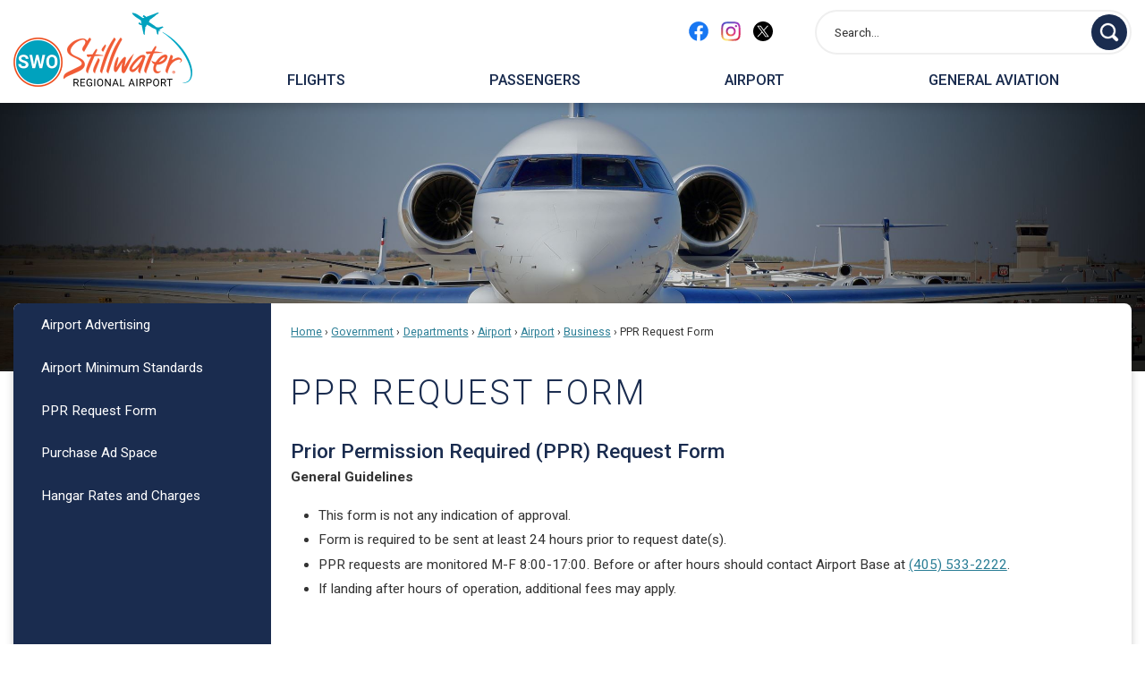

--- FILE ---
content_type: text/html; charset=utf-8
request_url: https://stillwaterok.gov/663/PPR-Request-Form
body_size: 31485
content:

<!DOCTYPE html>
<html lang="en">
<head>

	<meta http-equiv="Content-type" content="text/html; charset=UTF-8" />
<!-- Google Tag Manager for GA4 -->
				<script>(function(w,d,s,l,i){w.GAMeasurementID='G-NKPR8XXB09';w[l]=w[l]||[];w[l].push({'gtm.start':
				new Date().getTime(),event:'gtm.js'});var f=d.getElementsByTagName(s)[0],
				j=d.createElement(s),dl=l!='dataLayer'?'&l='+l:'';j.async=true;j.src=
				'https://www.googletagmanager.com/gtm.js?id='+i+dl;f.parentNode.insertBefore(j,f);
				})(window,document,'script','cpDataLayerGA4','GTM-K73C5PS');</script>
				<!-- End Google Tag Manager for GA4 -->
				<script type='text/javascript'>
					var enableTelemetry = 'false'
					var aiConfig = {
					instrumentationKey: '1cde048e-3185-4906-aa46-c92a7312b60f'						
					}
					var appInsights = window.appInsights || function (a) { function b(a) { c[a] = function () { var b = arguments; c.queue.push(function () { c[a].apply(c, b) }) } } var c = { config: a }, d = document, e = window; setTimeout(function () { var b = d.createElement('script'); b.src = a.url || 'https://js.monitor.azure.com/scripts/a/ai.0.js', d.getElementsByTagName('script')[0].parentNode.appendChild(b) }); try { c.cookie = d.cookie } catch (a) { } c.queue = []; for (var f = ['Event', 'Exception', 'Metric', 'PageView', 'Trace', 'Dependency']; f.length;)b('track' + f.pop()); if (b('setAuthenticatedUserContext'), b('clearAuthenticatedUserContext'), b('startTrackEvent'), b('stopTrackEvent'), b('startTrackPage'), b('stopTrackPage'), b('flush'), !a.disableExceptionTracking) { f = 'onerror', b('_' + f); var g = e[f]; e[f] = function (a, b, d, e, h) { var i = g && g(a, b, d, e, h); return !0 !== i && c['_' + f](a, b, d, e, h), i } } return c }(aiConfig);
					window.appInsights = appInsights, appInsights.queue && 0 === appInsights.queue.length;
					// Add telemetry initializer
					appInsights.queue.push(function() {
						appInsights.context.addTelemetryInitializer(function(envelope) {
							var telemetryItem = envelope.data.baseData;
							// To check the telemetry item’s type:
							if (!false)
							{
								//If the telemetry is not enabled, we still want to capture Google map custom event, so only allow that
								if (envelope.name.indexOf('.Event') == -1)
									return false;
							}
						});
					});						
					appInsights.trackPageView();
				</script>
	<script>
		function populateAntiForgery(token) {
			var input = document.createElement("input");
			input.name = "__RequestVerificationToken";
			input.type = "hidden";
			input.value = token;
			var absPat = /^https?:\/\/|^\/\//i;
			var forms = document.getElementsByTagName("form");
			for (var i = 0; i < forms.length; i++) {
				if (forms[i].method == "post" &&
					!forms[i].querySelector('[name="__RequestVerificationToken"]') &&
					!absPat.test(forms[i].getAttribute("action"))) {
					forms[i].appendChild(input.cloneNode());
				}
			}
		}

		function getAntiForgeryToken(callback, error) {
			var xhr = new XMLHttpRequest();
			xhr.open("GET", "/antiforgery");
			xhr.addEventListener("load", function() {
				try {
					if (this.status !== 200) {
						throw Error("Invalid status. Could not retrieve antiforgery token.");
		}
					var obj = JSON.parse(this.responseText);
					callback(obj.token);
				} catch (e) {
					typeof error === "function" && error(e);
				}
			});
			xhr.send();
		}

		getAntiForgeryToken(function(token) {
			if (document.readyState === "complete"
				|| document.readyState === "loaded" 
				|| document.readyState === "interactive") {
				populateAntiForgery(token);
				return;
			}
			document.addEventListener("DOMContentLoaded", function() {
				populateAntiForgery(token);
			}, false);
		}, console.error);
			</script>
			

	<script type="text/javascript">
		window.departmentHeader = {"DepartmentHeaderId":157,"DepartmentHeaderName":"Airport"};
		window.pageSectionTracker = {"PageSectionTrackerId":157,"PageSectionTrackerName":"Airport"};
		window.isResponsiveEnabled = true;
		window.isRemoveSetHeights= true;
		if (window.isRemoveSetHeights) {
			document.documentElement.className += ' removeSetHeights';
		}
		window.mainMenuMediaQuery = 'screen and (max-width: 40em)';
		window.isMobileBrowserIncludingTablets = false;
		window.fixedResponsiveMenu = false;
		window.fullWidthResponsiveMenu = true;
		window.responsiveMenuHeight = '';
		window.responsiveMenuFontSize = '';
		(function () {
			window.setSizeCookie = function () {
				document.cookie = "dpi=" + window.devicePixelRatio + "; path=/";
				document.cookie = "viewportWidth=" + window.innerWidth + "; path=/";
				document.cookie = "viewportHeight=" + window.innerHeight + "; path=/";
				if (screen && screen.width && screen.height) {
					document.cookie = "screenWidth=" + screen.width + "; path=/";
					document.cookie = "screenHeight=" + screen.height + "; path=/";
				}
				document.cookie = "responsiveGhost=1; path=/";
			};

			setSizeCookie();
		}());
	</script>
		<meta name="viewport" content="width=device-width, initial-scale=1">
	<script async src="https://docaccess.com/docbox.js"></script>
	<meta name="category0" content="Home" />
<meta name="category1" content="Government" />
<meta name="category2" content="Departments" />
<meta name="category3" content="Airport" />
<meta name="category4" content="Airport" />
<meta name="category5" content="Business" />
<meta name="category6" content="PPR Request Form" />

	
	<meta name="theme-color" content="#1a2c4f">
	<link rel="icon" href="/images/favicon.ico" type="image/x-icon" />
	<link rel="shortcut icon" href="/images/favicon.ico" type="image/x-icon" />
		<title>PPR Request Form | Stillwater, Ok</title>

		<meta name="description" content="Prior Permission Required (PPR) Form">
			<script src="/Assets/Scripts/jQuery/jquery-2.2.4.min.js"></script>
	<script src="/Assets/Scripts/jQuery/jQuery-migrate-1.4.1.js" type="text/javascript"></script>
	

	<!--[if IE 6]><script language="JavaScript" type="text/javascript"> var isie6 = true; </script><![endif]-->
	<!--[if IE 7]><script language="JavaScript" type="text/javascript"> var isie7 = true; </script><![endif]-->
	<!--[if IE 8]><script language="JavaScript" type="text/javascript"> var isie8 = true; </script><![endif]-->
	<!--[if IE 9]><script language="JavaScript" type="text/javascript"> var isie8 = true; </script><![endif]-->
	<script type="text/javascript"><!--
	var intCountryCode = 840;
	var externalSiteDialogHeight = '390px';
	var order = '';
//--></script>
	
<link href="/-681783051.css" rel="stylesheet" type="text/css" />	<link href="/-1465647691.css" rel="stylesheet" type="text/css" />	<link href="/-1695789433.css" rel="stylesheet" type="text/css" />

	<link rel="stylesheet" type="text/css" href="/Assets/Styles/Print.css" media="print">
	<script type="text/javascript">
		window.Pages = window.Pages || {};
		// FrontEnd RWD initialization
		window.Pages.rwdReady = $.Deferred();
		window.Pages.toolBarDeferred = $.Deferred();
		window.Pages.rwdSetupComplete = $.Deferred();
		window.Pages.megaMenuLoaded = $.Deferred();
		window.Pages.angularToolbarComplete = $.Deferred();
		window.Pages.frontEndToolbarComplete = $.Deferred();
	</script>
	<!--CPHeadContent-->
	<script src="/-28722462.js" type="text/javascript"></script>
	
	
	
	




	<!--[if lte IE 8]><link rel="stylesheet" type="text/css" href="/App_Themes/ie8.css"><![endif]-->
	<!--[if lte IE 7]><link rel="stylesheet" type="text/css" href="/App_Themes/ie7.css"><![endif]-->
	<!--[if lte IE 6]><link rel="stylesheet" type="text/css" href="/App_Themes/ie6.css"><![endif]-->
	<!--[if lt IE 9]><script type="text/javascript" src="/Scripts/html5.js"></script><![endif]-->

	<script type="text/javascript">
		setEditorVariables(false, 840);
		function getPrintPreviewType() { return 0; } function printPreview() {pPreview(getPrintPreviewType()); }
	</script>
	<script src="/Assets/Scripts/AlpineJS/3.14.1/alpine.min.js" type="text/javascript" defer="defer"></script>
</head>
<body class="wide " >

    <script>jQuery(document).click(function (event) {
	var target = jQuery(event.target);
	if (target.attr('src') && target.parents('.image').length && target.parents('.widget').length) {
		var text = target.attr('title');
		
		if (!text.length) {
			text = "N/A";
		}
		ga('send',
			{
				hitType: 'event',
				eventCategory: 'Image',
				eventAction: 'Image - ' + text,
				eventLabel: window.location.href
			});
	}
	if (target.is('button') || target.hasClass('button') || target.parents().hasClass('button')) {
		var text = "";
		if (target.parents('.button')[0]) {
			text = target.parents('.button').first().text();
		} else if (target.text().length) {
			text = target.text();
		} else if (target.attr('title').length) {
			text = target.attr('title');
		}
		if (!text.length) {
			text = "N/A";
		}
		ga('send',
			{
				hitType: 'event',
				eventCategory: 'Button',
				eventAction: 'Button - ' + text,
				eventLabel: window.location.href
			});
	}
	if (target.parents('.widgetCustomHtml').length) {
		ga('send',
			{
				hitType: 'event',
				eventCategory: 'Custom Html',
				eventAction: 'Custom Html Clicked',
				eventLabel: window.location.href
			});
	}
	if (target.parents('.editor').length) {
		ga('send',
			{
				hitType: 'event',
				eventCategory: 'Editor',
				eventAction: 'Editor Link Clicked',
				eventLabel: window.location.href
			});
	}
	if (target.parents('.GraphicLinks').length) {
		var text = "";
		var targetGraphicLink = target;
		if (target.hasClass('widgetGraphicLinksLink')) {
			targetGraphicLink = jQuery(target.children()[0]);
		}
		if (targetGraphicLink.hasClass('text')) {
			text = targetGraphicLink.text();
		} else if (targetGraphicLink.attr('src').length) {
			if (targetGraphicLink.attr('alt').length) {
				text = targetGraphicLink.attr('alt');
			} else {
				text = targetGraphicLink.attr('src');
			}
		} else {
			text = "N/A";
		}
		ga('send',
			{
				hitType: 'event',
				eventCategory: 'Graphic Links',
				eventAction: 'Graphic Link - ' + text,
				eventLabel: window.location.href
			});
	}
	if (target.parents('.InfoAdvanced').length) {
		ga('send',
			{
				hitType: 'event',
				eventCategory: 'Info Advanced',
				eventAction: 'Info Advanced Clicked',
				eventLabel: window.location.href
			});
	}
	if (target.parents('.list').length) {
		ga('send',
			{
				hitType: 'event',
				eventCategory: 'List',
				eventAction: 'List Clicked',
				eventLabel: window.location.href
			});
	}
	if (target.parents('.megaMenuItem').length || target.parents('.topMenuItem').length) {
		var megaMenuText = jQuery('.topMenuItem.mouseover').find('span').text();
		var breadCrumbs = [];
		jQuery('.breadCrumbs > li').each(function () {
			 breadCrumbs.push(this.textContent);
		});
		var pageTitle = breadCrumbs.join('>');
		var subTitleText = target.parents('.megaMenuItem').children('.widgetTitle').children().text();
		var text = "";
		if (pageTitle) {
			text += pageTitle + " | ";
		} else {
			text += document.title + ' - ';
		}
		if (target.text() == "" && megaMenuText == "") {
			text += "N/A";
		} else if (target.text().length && megaMenuText.length) {
			if (megaMenuText == target.text()) {
				text += megaMenuText;
			} else {
				text += megaMenuText + " - " + subTitleText + " - " + target.text();
			}
		} else if (target.text() == "") {
			text += megaMenuText;
		} else {
			text += target.text();
		}
		if (!text.length) {
			text = "N/A";
		}
		ga('send',
			{
				hitType: 'event',
				eventCategory: 'Mega Menu',
				eventAction: 'Mega Menu : ' + text,
				eventLabel: window.location.href
			});
	}
	if (target.parents('.widgetNewsFlash').length && target.parents('.widgetItem').length) {
		var text = jQuery(target.parents('.widgetItem')[0]).find('.widgetTitle').children().text();
		if (!text.length) {
			text = "N/A";
		}
		ga('send',
			{
				hitType: 'event',
				eventCategory: 'News Flash',
				eventAction: 'News Flash - ' + text,
				eventLabel: window.location.href
			});
	}
	if (target.hasClass('widgetQuickLinksLink') || target.find('.widgetQuickLinksLink').length) {
		var text = target.text();
		if (!text.length) {
			text = "N/A";
		}
		ga('send',
			{
				hitType: 'event',
				eventCategory: 'Quick Links',
				eventAction: 'Quick Links - ' + text,
				eventLabel: window.location.href
			});
	}
	if (target.attr('src') && target.parents('.cpSlideshow').length) {
		var text = target.attr('title');
		if (!text.length) {
			text = "N/A";
		}
		ga('send',
			{
				hitType: 'event',
				eventCategory: 'Slideshow',
				eventAction: 'Slideshow - ' + text,
				eventLabel: window.location.href
			});
	}
	if (target.parents('.widgetText').length) {
		ga('send',
			{
				hitType: 'event',
				eventCategory: 'Text',
				eventAction: 'Text Link Clicked',
				eventLabel: window.location.href
			});
	}
});</script>

    <div id="fb-root"></div>
<div id=skipToContentLinks>
<a href="#cc5f8c90dc-b4cb-431b-90ee-10648f8df655" target="_self" class="skipToContentLink">Skip to Main Content</a>
</div>
    <form id="frmReferenceFormForTelerikEditorDialogs"></form>

        <input type="hidden" id="GoogleMapsKey" value="AIzaSyDWUuE-ifkbhxblF920N8MjpBdTg1Wt784" />



    <input type="hidden" id="cpcDomain" value="https://cp-civicplusuniversity2.civicplus.com">
    <input type="hidden" id="hdnStructureID" value="1" />
    <input type="hidden" id="hdnContentCollectionID" value="02ba9f92-0528-4a35-a4d5-0e1f9bf3e181" />
    <input type="hidden" id="hdnWorkingCopyID" value="f103d8f4-6dd5-418d-aa56-1a31970492cb" />
    <input type="hidden" id="hdnThemeID" value="24" />
    <input type="hidden" id="pageIsFrontEnd" value="true" />
    <input type="hidden" id="pageModuleID" />
    <input type="hidden" id="pagePageID" value="663" />

    <div id="stickyPlaceholder"></div>
    <div id="outer-wrap" class="outer-wrap">
        <div id="inner-wrap" class="inner-wrap">
                <div id="divToolbars" class="cpToolbars newCP mui-fixed" style="">
                    



                </div>
            <div id="bodyWrapper">
                <div id="mainNavHolderMobile" class="mainNavHolderMobile"></div>
                
<div data-cpRole="structuralContainer" id="bodyContainerTS">
<div data-cpRole="structuralContainer" id="bannerContainer2TS">
<div data-cpRole="banner" id="banner2"><!-- Header Container --><header data-cpRole="structuralContainer" id="headerContainerTS" class="fixedTopTS">
<div data-cpRole="structuralContainer" id="headerContainerTS2">
<div class="siteWrap"><div data-cpRole="banner" id="bannerLogoTS" class="bannerLogoTS empty">




				<a id="bannerLogoTS-86" style="			display: block; text-align: left;
" class="bannerObject" href="/157/Airport" target="_self"><img alt="Stillwater Regional Airport Interim Brand" class="bannerObject" src="/ImageRepository/Document?documentID=4258" /></a>
</div><div data-cpRole="contentContainer" id="searchTS">	<div id="cc558a689d-4483-4f07-985e-12707d914026" data-containerid="558a689d-4483-4f07-985e-12707d914026" class="pageContent cpGrid cpGrid24 isLockedContainer showInMobile">
				                

		<div class="row outer wide"><!--
--><div class="outer col col5 first" style="" data-widgetcontainerid="a38cbad1-659a-4b8b-a218-f7b6290ed604">				
	<div class="row nest first last wide">
	
	<div class="inner col col5 first last id3e39f1b2-35c7-4109-b660-fb1379ff8f9e" style="" data-widgetcontainerid="3e39f1b2-35c7-4109-b660-fb1379ff8f9e">	
<div data-widget-id="b70a7e67-c422-49e6-b8c9-12e3c9253109" data-widget-controller-path="/GraphicLinks/Widget">




<div id="graphicLinkWidgetb70a7e67-c422-49e6-b8c9-12e3c9253109" class="widget widgetGraphicLinks skin55 widgetOptionSet4 wide" data-elementqueryclasses='{"wide-narrow":"min-width:1em"}' data-elementquerymatch='matchMultiColumn' data-elementqueryunmatch='unmatchMultiColumn' data-modulewidgettype="graphicLinks">
	<div class="widgetHeader">
		<div class="">
				</div>
	</div>
	<div class="widgetBody cpGrid cpGrid3 "> 	
				<nav class="widgetGraphicLinksNav" aria-label="Graphic links">
					<div class="row   wide"><!--
--><div class="col col1 first "><ul class="semanticList"><!--
	    --><li class="widgetItem GraphicLinks"><a class="widgetDesc widgetGraphicLinksLink" href="https://www.facebook.com/FlyStillwaterOK/" target="_blank"  aria-label=" graphic opens in new window"><img src="/ImageRepository/Document?documentID=40" 
     class="graphicButtonLink" alt="" 
     onmouseover="this.src='/ImageRepository/Document?documentID=40'" 
	onmouseout="this.src='/ImageRepository/Document?documentID=40'"
     onfocus="this.src='/ImageRepository/Document?documentID=40'" 
	onblur="this.src='/ImageRepository/Document?documentID=40'"> </a></li><!--
--></ul></div><!----><div class="col col1  "><ul class="semanticList"><!--
	    --><li class="widgetItem GraphicLinks"><a class="widgetDesc widgetGraphicLinksLink" href="https://www.instagram.com/stillwater_regional_airport/" target="_blank"  aria-label=" graphic opens in new window"><img src="/ImageRepository/Document?documentID=41" 
     class="graphicButtonLink" alt="" 
     onmouseover="this.src='/ImageRepository/Document?documentID=41'" 
	onmouseout="this.src='/ImageRepository/Document?documentID=41'"
     onfocus="this.src='/ImageRepository/Document?documentID=41'" 
	onblur="this.src='/ImageRepository/Document?documentID=41'"> </a></li><!--
--></ul></div><!----><div class="col col1  last"><ul class="semanticList"><!--
	    --><li class="widgetItem GraphicLinks"><a class="widgetDesc widgetGraphicLinksLink" href="https://twitter.com/flystillwaterok" target="_blank"  aria-label="X graphic opens in new window"><img src="/ImageRepository/Document?documentID=1677" 
     class="graphicButtonLink" alt="X" 
     onmouseover="this.src='/ImageRepository/Document?documentID=1677'" 
	onmouseout="this.src='/ImageRepository/Document?documentID=1677'"
     onfocus="this.src='/ImageRepository/Document?documentID=1677'" 
	onblur="this.src='/ImageRepository/Document?documentID=1677'"> </a></li><!--
--></ul></div><!--					--></div>
				</nav>
	</div>
	<div class="widgetFooter">
			</div>
</div>

</div>
	</div> <!-- inner column -->

	</div> <!-- inner row -->

			</div><!-- outer column --><!----><div class="outer col col2" style="" data-widgetcontainerid="cf95483a-1e42-40c7-8b01-813803f60923">				
	<div class="row nest first last wide">
	
	<div class="inner col col2 first last id56f651e4-81e8-4385-8f90-0c2c0219f4a5" style="" data-widgetcontainerid="56f651e4-81e8-4385-8f90-0c2c0219f4a5">	

<div class="widget widgetSpacer" id="c60a036e-8432-4edd-8c6f-17b9967aced7"></div>	</div> <!-- inner column -->

	</div> <!-- inner row -->

			</div><!-- outer column --><!----><div class="outer col col17 last" style="" data-widgetcontainerid="1869fc7d-107e-4069-b09b-c50b6c4f3425">				
	<div class="row nest first last wide">
	
	<div class="inner col col17 first last id551a5bac-9edb-4438-ad62-8863b287530a" style="" data-widgetcontainerid="551a5bac-9edb-4438-ad62-8863b287530a">	
<div data-widget-id="08a381b8-93b1-4270-a9e0-5f4f4a22c64d" data-widget-controller-path="/Layout/WidgetSearch">
	
	<script defer type="text/javascript" src="/Common/Controls/jquery-ui-1.14.1/jquery-ui.min.js"></script>
	<script defer src="/Areas/Layout/Assets/Scripts/Search.js" type="text/javascript"></script>
	<script defer type="text/javascript">

		$(document).ready(function () {
			try {
				$(".widgetSearchButton.widgetSearchButton08a381b8-93b1-4270-a9e0-5f4f4a22c64d").click(function (e) {
				e.preventDefault();
					if (false||$("#ysnSearchOnlyDept08a381b8-93b1-4270-a9e0-5f4f4a22c64d").is(':checked'))
					{
						doWidgetSearch($(this).siblings(".widgetSearchBox").val(), Number(0));
					}
					else {
						doWidgetSearch($(this).siblings(".widgetSearchBox").val(), 0);
					}
			});
			$("#searchField08a381b8-93b1-4270-a9e0-5f4f4a22c64d").keypress(function (e) {
				if (window.clipboardData) {
					if (e.keyCode === 13) {
						if ($("#ysnSearchOnlyDept08a381b8-93b1-4270-a9e0-5f4f4a22c64d").is(':checked') || false) {
								doWidgetSearch($(this).val(), Number(0));
							} else {
								doWidgetSearch($(this).val(), 0);
							}
						return false;
					}
				} else {
					if (e.which === 13) {
						if ($("#ysnSearchOnlyDept08a381b8-93b1-4270-a9e0-5f4f4a22c64d").is(':checked') || false) {
								doWidgetSearch($(this).val(), Number(0));
							} else {
								doWidgetSearch($(this).val(), 0);
							}
						return false;
					}
				}
				return true;
			});

				if (true) {
					var currentRequest = null;
					var $searchField = $("#searchField08a381b8-93b1-4270-a9e0-5f4f4a22c64d").autocomplete({
						source: function (request, response) {
							currentRequest = $.ajax({
								url: '/Search/AutoComplete' + ($("#ysnSearchOnlyDept08a381b8-93b1-4270-a9e0-5f4f4a22c64d").is(':checked') || false? '?departmentId=0' : ''),
								dataType: "json",
								timeout: 10000,
								beforeSend: function () {
									if (currentRequest != null) {
										currentRequest.abort();
									}
								},
								data:
								{
									term: request.term,
								},
								success: function (data) {
									response(data);
									$('.autoCompleteError').remove();
								},
								error: function (xmlhttprequest, textstatus, message) {
									if (textstatus === "timeout") {
										if ($("#searchField08a381b8-93b1-4270-a9e0-5f4f4a22c64d").siblings('.autoCompleteError').length == 0)
											$('<span class="autoCompleteError"><p class="alert error">Search autocomplete is currently not responding. Please try again later.</p></span>').insertAfter($("#searchField08a381b8-93b1-4270-a9e0-5f4f4a22c64d"));
									}
								}
							});
						},
						html: true,
						delay: 500,
						select: function (event, ui) {
							$(this).val(ui.item.value);
							$(this).next().click();
						}
					});

					$searchField.data("ui-autocomplete")._renderItem = function (ul, item) {
						return $("<li class=\"itemList\"></li>")
							.data("ui-autocomplete-item", item)
							.append("<a>" + item.label + "</a>")
							.appendTo(ul);
					};
}
}
			catch(e) {} //we're going to eat this error. Autocomplete won't work but we dont wan't to break anything else on the page.
		});
	</script>

	<section id="widgetPreviewSearch" class="widget widgetSearch skin43 widgetOptionSet15" style="display: block;" aria-label="Search">
				<!-- For the button right and inside -->
		<div class="widgetBody buttonRightInside">
			<input class="widgetSearchBox widgetSearchBox08a381b8-93b1-4270-a9e0-5f4f4a22c64d" cp5ph="true" id="searchField08a381b8-93b1-4270-a9e0-5f4f4a22c64d" name="searchField" onchange="searchBtnApplyQuery();" placeholder="Search..." title="Search..." type="text" value="" />
						<a href="/Search/Results" id="btnSearchIcon" class="widgetSearchButton widgetSearchButton08a381b8-93b1-4270-a9e0-5f4f4a22c64d" role="button"><img alt="Search" class="imageHover" data-hover="/ImageRepository/Document?documentID=63" data-image="/ImageRepository/Document?documentID=64" src="/ImageRepository/Document?documentID=64" /></a>

			<label class="searchLabel" for="searchField08a381b8-93b1-4270-a9e0-5f4f4a22c64d">Search</label>
		</div>

	</section>


<style scoped>
	  
		.widgetSearch ::-webkit-input-placeholder {
		color: #333333;
	  }
		.widgetSearch :-moz-placeholder { /* Firefox 18- */
	   color: #333333;
	}
		.widgetSearch ::-moz-placeholder {  /* Firefox 19+ */
	   color: #333333;
	}
	.widgetSearch :-ms-input-placeholder {
	   color: #333333;
	}
	

	.widgetSearch .widgetBody .widgetSearchBox08a381b8-93b1-4270-a9e0-5f4f4a22c64d
	{
		color: #333333;
		font-family: Roboto;
font-size: 0.9em;
height: 50px;
border: 2px solid #efefef;
background: #ffffff;
border-radius: 100px;
padding: 0 80px 0 20px;
	}
	.widgetSearch .widgetBody .widgetSearchButton08a381b8-93b1-4270-a9e0-5f4f4a22c64d
	{
		margin: 5px;
width: 40px;
	}
	.widgetSearch .widgetSearch-onlyDept08a381b8-93b1-4270-a9e0-5f4f4a22c64d
	{
		display: inline-block;
		color: #333;
		
		
		 padding-top: 10px;
	}
	#ysnSearchOnlyDept08a381b8-93b1-4270-a9e0-5f4f4a22c64d
	{
		position: relative;
		top: .125em;
	}

</style>

<link rel="stylesheet" href="/Common/Controls/jquery-ui-1.14.1/jquery-ui.min.css">
<link rel="stylesheet" href="/Common/Controls/jquery-ui-1.14.1/jquery-ui.theme.min.css">



<script type="text/javascript">
	//Updates search icons href to have the correct queryString
	function searchBtnApplyQuery() {
		document.getElementById("btnSearchIcon").href = "/Search?searchPhrase=" + document.getElementById("searchField08a381b8-93b1-4270-a9e0-5f4f4a22c64d").value;
	}
	</script>

</div>
	</div> <!-- inner column -->

	</div> <!-- inner row -->

			</div><!-- outer column --><!--		--></div> <!-- outer row -->


	</div>
</div></div>
</div><div data-cpRole="structuralContainer" id="headerContainerTS3">
<div class="siteWrap"><nav data-cpRole="nav" id="mainNav" class="siteNav mainNav" role="navigation">
<ol id="mainNavMenu" data-parent="157" class="rootNavMenu" role="menu"><!--
--><li id="MainItem158" class="topMenuItem" role="none" data-pageid="158" data-displaymegamenu="True"><!--
			--><!--
			--> <a role = "menuitem" aria-haspopup=true aria-expanded='false' id = "mainNavFlights" class="navMainItem mainNavItem mainNavItem1" href="/158/Flights" target = "_self" >   Flights </a>			<!--
			--><!--
			--></li><!----><li id="MainItem159" class="topMenuItem" role="none" data-pageid="159" data-displaymegamenu="True"><!--
			--><!--
			--> <a role = "menuitem" aria-haspopup=true aria-expanded='false' id = "mainNavPassengers" class="navMainItem mainNavItem mainNavItem2" href="/159/Passengers" target = "_self" >   Passengers </a>			<!--
			--><!--
			--></li><!----><li id="MainItem160" class="topMenuItem" role="none" data-pageid="160" data-displaymegamenu="True"><!--
			--><!--
			--> <a role = "menuitem" aria-haspopup=true aria-expanded='false' id = "mainNavAirport" class="navMainItem mainNavItem mainNavItem3" href="/160/Airport" target = "_self" >   Airport </a>			<!--
			--><!--
			--></li><!----><li id="MainItem161" class="topMenuItem" role="none" data-pageid="161" data-displaymegamenu="True"><!--
			--><!--
			--> <a role = "menuitem" aria-haspopup=true aria-expanded='false' id = "mainNavGeneralAviation" class="navMainItem mainNavItem mainNavItem4" href="/161/General-Aviation" target = "_self" >   General Aviation </a>			<!--
			--><!--
			--></li><!---->
</ol>


	<script type="text/javascript">
		(function () {
			function setupMenu() {
				const menuID = 'mainNavMenu';
				const menuType = MAIN_MENU;

				//setup menu manager properties for main menu
				if (!menuManager.mobileMainNav && true)
					menuManager.adjustMainItemsWidth('#' + menuID);
				menuManager.isMainMenuEditable = false;
				menuManager.mainMenuMaxSubMenuLevels = 4;
				menuManager.setMOMMode(2, menuType);

				//Init main menu
				const setupDraggable = menuManager.isMainMenuEditable;
				const urlToGetHiddenMenus = '/Pages/MenuMain/HiddenMainSubMenus?pageID=157&moduleID=&themeID=24&menuContainerID=mainNav';

				menuManager.setupMenu(menuID, 'mainNav', menuType, setupDraggable, urlToGetHiddenMenus);
				menuManager.mainMenuInit = true;
				menuManager.mainMenuTextResizer = false;
				if (1.00 > 0)
					menuManager.mainMenuTextResizerRatio = 1.00;
				if (window.isResponsiveEnabled)
					menuManager.mainMenuReady.resolve();

			}

			if (document.readyState === "complete"
				|| document.readyState === "loaded"
				|| document.readyState === "interactive") {
				setupMenu();
				return;
			}

			document.addEventListener("DOMContentLoaded", setupMenu);
		})();
	</script>


<aside data-cpRole="megaMenu" id="megaMenu" class="megaMenu" style="display: none;"><input type="hidden" id="megaMenuPopupDirection" value="0"><input type="hidden" id="megaMenuWidthReference" value="0"><aside role="menu" data-cpRole="contentContainer" id="mainNavMegaMenu158" class="contentTop mainNavMegaMenu megaMenuContainer pageID_158 hidden" data-orientation="horizontal">	<div id="ccaad261e1-6ab0-4a24-8577-896d1011acf5" data-containerid="aad261e1-6ab0-4a24-8577-896d1011acf5" class="pageContent cpGrid cpGrid24">
				                



	</div>
</aside><aside role="menu" data-cpRole="contentContainer" id="mainNavMegaMenu159" class="contentTop mainNavMegaMenu megaMenuContainer pageID_159 hidden" data-orientation="horizontal">	<div id="ccd39ba74d-0453-4e99-b0e4-044495184065" data-containerid="d39ba74d-0453-4e99-b0e4-044495184065" class="pageContent cpGrid cpGrid24">
				                



	</div>
</aside><aside role="menu" data-cpRole="contentContainer" id="mainNavMegaMenu160" class="contentTop mainNavMegaMenu megaMenuContainer pageID_160 hidden" data-orientation="horizontal">	<div id="cce46c8a72-de4b-4b7c-8e74-208e0824b380" data-containerid="e46c8a72-de4b-4b7c-8e74-208e0824b380" class="pageContent cpGrid cpGrid24">
				                



	</div>
</aside><aside role="menu" data-cpRole="contentContainer" id="mainNavMegaMenu161" class="contentTop mainNavMegaMenu megaMenuContainer pageID_161 hidden" data-orientation="horizontal">	<div id="cc48d79562-b386-439b-88c1-e17f643fb700" data-containerid="48d79562-b386-439b-88c1-e17f643fb700" class="pageContent cpGrid cpGrid24">
				                



	</div>
</aside></aside></nav></div>
</div>
</header><!-- Banner --><div data-cpRole="structuralContainer" id="bannerContainerTS" class="noOverflowTS">
<div data-cpRole="banner" id="banner1"><div data-cpRole="structuralContainer" id="bannerSizingTS">
<div class="siteWrap"><div data-cpRole="structuralContainer" id="bannerContentTS">
<div data-cpRole="contentContainer" id="bannerContentTSa">	<div id="cc1a4b6cd9-cffc-4db1-b387-6bd470e298db" data-containerid="1a4b6cd9-cffc-4db1-b387-6bd470e298db" class="pageContent cpGrid cpGrid24 showInMobile">
				                



	</div>
</div>
</div></div>
</div>




		<div id="bannerImagesJSON84" class="hidden"></div>
		<div id="bannerSlideshowControls_banner1" class="bannerSlideshowControlsNew none " style="display:none">
			<a id="arrowPrev_banner1" tabindex="0" class="arrowNew prev" aria-label="Banner Arrow Previous"><svg style=" " class=""><use xmlns:xlink="http://www.w3.org/1999/xlink" xlink:href="#iconSlideshowArrowLeft"></use></svg></a>
			<a id="arrowNext_banner1" tabindex="0" class="arrowNew next" aria-label="Banner Arrow Next"><svg style=" " class=""><use xmlns:xlink="http://www.w3.org/1999/xlink" xlink:href="#iconSlideshowArrowRight"></use></svg></a>
		</div>
			<script type="text/javascript">
				$(window).on("load", function () {
					$.when(window.Pages.rwdSetupComplete)
						.done(function () {
							renderExternalBannerSlideshow('banner1',
								{"BannerOptionID":84,"ThemeID":24,"SlotName":"banner1","Name":"Default","IsDefault":true,"BannerMode":2,"SlideShowSlideTiming":null,"SlideshowTransition":0,"SlideShowTransitionTiming":null,"ImageScale":true,"ImageAlignment":1,"ImageScroll":true,"MuteSound":true,"VideoType":0,"Status":40,"SlideshowControlsPosition":0,"SlideshowControlsAlignment":0,"SlideshowBannerControlsColorScheme":0,"DisplayVideoPauseButton":false,"VideoPauseButtonAlignment":1,"VideoPauseButtonControlsAlignment":0,"VideoPauseButtonStyle":"#FFFFFF","VideoPauseButtonBackgroundStyle":"#000000","VideoPauseButtonAlignmentClass":"alignRight viewport","DisplaySlideshowPauseButton":true,"SlideshowControlsColor":"#FFFFFF","SlideshowControlsBackgroundColor":"#000000","SlideshowPauseButtonClass":"isHidden","BannerImages":[{"BannerImageID":203,"BannerOptionID":84,"FileName":"/ImageRepository/Document?documentID=98","Height":591,"Width":2600,"StartingOn":null,"StoppingOn":null,"IsLink":false,"LinkAddress":null,"Sequence":1,"RecordStatus":0,"ModifiedBy":0,"ModifiedOn":"\/Date(-62135575200000)\/","AltText":""}],"BannerVideos":[],"RecordStatus":0,"ModifiedBy":0,"ModifiedOn":"\/Date(-62135575200000)\/"},
								'/App_Themes/Interior/Images/',
								'Rotating');
						});
				});
			</script>

</div>
</div><!-- Content container --><div data-cpRole="structuralContainer" id="mainContainerTS">
<div class="siteWrap"><div data-cpRole="structuralContainer" id="mainWrapTS" class="mainWrap" role="main">
<div data-cpRole="structuralContainer" id="outerContentWrapTS" class="outerContentWrap">
<div data-cpRole="structuralContainer" id="contentWrapTS" class="contentWrap">
<div data-cpRole="breadCrumbs" id="breadCrumbs" class="breadCrumbContainer">		<ol class="semanticList breadCrumbs">
			<li><a class="breadCrumb" href="/">Home</a></li><li><a class="breadCrumb" href="/27/Government">Government</a></li><li><a class="breadCrumb" href="/149/Departments">Departments</a></li><li><a class="breadCrumb" href="/157/Airport">Airport</a></li><li><a class="breadCrumb" href="/160/Airport">Airport</a></li><li><a class="breadCrumb" href="/371/Business">Business</a></li><li id="currentBCPage" data-pageid="663">PPR Request Form</li>
		</ol>

	   
    
</div><div data-cpRole="mainContentContainer" id="moduleContent">
	
	<div id="page" class="moduleContentNew">
		

	<input id="hdnPageID" name="hdnPageID" type="hidden" value="663" />
	<input id="hdnParentID" name="hdnParentID" type="hidden" value="371" />
	<input id="hdnVersionID" name="hdnVersionID" type="hidden" value="3913" />
	<input id="pageMenuTitle" name="pageMenuTitle" type="hidden" value="PPR Request Form" />
	<input id="pageShowFeatureColumn" name="pageShowFeatureColumn" type="hidden" value="False" />
	<input id="hdnIsLayoutPage" name="hdnIsLayoutPage" type="hidden" value="False" />
	<input id="hdnPageStatus" name="hdnPageStatus" type="hidden" value="Published" />

				<h1 id="versionHeadLine" class="headline">

PPR Request Form		</h1>
	
		<div id="cc5f8c90dc-b4cb-431b-90ee-10648f8df655" data-containerid="5f8c90dc-b4cb-431b-90ee-10648f8df655" class="pageContent cpGrid cpGrid24"  data-contentcontainerbreakpoint="25" >
			

		<div class="row outer wide"><!--
--><div class="outer col col24 first last" style="" data-widgetcontainerid="1d5df339-aeec-4bfd-8d84-e5e4bc7d248b">				
	<div class="row nest first last wide">
	
	<div class="inner col col24 first last idb74aca2a-fb72-4de2-949e-870d11243aeb" style="" data-widgetcontainerid="b74aca2a-fb72-4de2-949e-870d11243aeb">	
<div class="widget editor pageStyles narrow" id="divEditor138f1c57-5964-4fa3-baa9-0e837106eef8" data-elementqueryclasses='{"wide-narrow":"min-width:25em"}'>
	    <div class="fr-view">


        <h3 class="subhead2" role="heading" aria-level="2">Prior Permission Required (PPR) Request Form</h3><p id="isPasted"><strong>General Guidelines</strong></p><ul><li>This form is not any indication of approval.</li><li>Form is required to be sent at least 24 hours prior to request date(s).&nbsp;</li><li>PPR requests are monitored M-F 8:00-17:00. Before or after hours should contact Airport Base at <a href="tel:4055332222">(405) 533-2222</a>.&nbsp;</li><li>If landing after hours of operation, additional fees may apply.</li></ul>
    </div>

<script type="text/javascript">
	$(document).ready(function (e) {		
	    renderSlideshowIfApplicable($('#divEditor' + '138f1c57-5964-4fa3-baa9-0e837106eef8'));
	});
</script>
</div>
	</div> <!-- inner column -->

	</div> <!-- inner row -->

			</div><!-- outer column --><!--		--></div> <!-- outer row -->
		<div class="row outer wide"><!--
--><div class="outer col col24 first last" style="" data-widgetcontainerid="03f456a5-0510-4dd8-9621-d52e6eb6aa54">				
	<div class="row nest first last wide">
	
	<div class="inner col col24 first last id5016a271-4d0f-4e3d-b13e-c7aa0e911230" style="" data-widgetcontainerid="5016a271-4d0f-4e3d-b13e-c7aa0e911230">	
 
	<div data-widget-id='50fe24f4-3461-42c7-abdc-cc46ca6012a3' data-moduleName="customHtml" id='widgetCustomHtml50fe24f4-3461-42c7-abdc-cc46ca6012a3' class="widget widgetCustomHtml skin43 narrow" >
	<div class="widgetBody pageStyles" id="widgetBody50fe24f4-3461-42c7-abdc-cc46ca6012a3">
		<div id="customHtml50fe24f4-3461-42c7-abdc-cc46ca6012a3"><div><!-- Element to inject OneBlink Form into -->
<div id="oneblink-form"></div>
<!-- Icons required in OneBlink Form. -->
<link rel="stylesheet" href="https://fonts.googleapis.com/icon?family=Material+Icons">
<!-- Script to load window.OneBlinkForms. -->
<script src="https://civicplus-forms.cdn.transform.civicplus.com/1.x.x.js"></script>
<!-- Script to inject OneBlink Form into HTML element above. -->
<script>
  window.addEventListener('load', function () {
    // See https://github.com/oneblink/forms-cdn for documentation
    // on all of the options available when rendering a OneBlink Form
    OneBlinkForms.render({
      selector: '#oneblink-form',
      formId: 35312, // PPR Request Form
      formsAppId: 4913, // City of Stillwater App
      // Change these to a URL you wish to send your users too
      submissionRedirectUrl: 'https://www.stillwaterok.gov/success',
      cancelRedirectUrl: 'https://www.stillwaterok.gov/cancel',
      paymentReceiptUrl: '',
      // (Conditionally Optional) A Google Maps API Key
      // https://developers.google.com/maps/documentation/javascript/get-api-key
      // Required if the form contains a `location` form element.
      // googleMapsApiKey: '',
      // (Optional) An identifier to match the form submission with in your system.
      // externalId: '',
      // (Optional) The data to pre-fill the OneBlink Form.
      // preFillData: {},
    })
  })
</script></div></div>
	</div>
	</div>
	</div> <!-- inner column -->

	</div> <!-- inner row -->

			</div><!-- outer column --><!--		--></div> <!-- outer row -->


		</div>

	</div>

	
	<div class="newCP">

	</div>
</div>
</div><aside data-cpRole="contentContainer" id="featureColumn" class="secondaryContent">	<div id="ccd6923f64-2522-4bce-8783-61ad1b416b69" data-containerid="d6923f64-2522-4bce-8783-61ad1b416b69" class="pageContent cpGrid cpGrid24 showInMobile" data-contentcontainerbreakpoint="40">
				                

		<div class="row outer wide"><!--
--><div class="outer col col24 first last" style="" data-widgetcontainerid="41f2e01f-5d37-443b-9bde-ba237904ad79">				
	<div class="row nest first last wide">
	
	<div class="inner col col24 first last idee09c93c-8006-4fd6-8e2d-a34140444edc" style="" data-widgetcontainerid="ee09c93c-8006-4fd6-8e2d-a34140444edc">	








<div data-widget-id="9b12730c-08bd-430e-ad34-95265365c204" data-moduleWidgetType="cityDirectory" data-widget-controller-path="/CityDirectory/Widget">
	<div id="cityDirectoryWidget9b12730c-08bd-430e-ad34-95265365c204" class="widget widgetStaffDirectory skin49 wide" >
			<div class="widgetHeader">
					<h3><a style="" href= /Directory.aspx>Contact Us</a></h3>
							</div>
						<ol class="semanticList">
		<li class="widgetItem h-card">

				<h4 class="widgetTitle field p-name">Stillwater Regional Airport</h4>

					<div class="field u-email"><a href="mailto:FlySWO@stillwaterok.gov">Email Stillwater Airport</a></div>
					<br />


				<div class="field h-adr">
					<strong>Physical Address</strong>
<button class="viewMap" data-moduleId="4" onclick="new CivicPlus.Maps().LoadMap(document.getElementById('googleMap34'), '100%', $(document.getElementById('googleMap34')).next('.infotext').children('.address').text());">View Map</button>					<br />
					<span class="p-street-address">3304 N. Airport Industrial Access Rd.</span><br />
					<span class="locality">Stillwater</span>, <span class="p-region">OK</span> <span class="p-postal-code">74075</span>

				</div>
				<br />

					<script type="text/javascript">
							$(document).ready(function () {
								var mode = 2;
								loadGoogleMapsScript(mode, 'loadMaps');
							});
					</script>
					<div class="field">
						<br>
						<div class="mapWrapLazyLoaded">
							<div id="googleMap34" class="googleMap" style=""></div>
							<div style="display: none" class="infotext">
								<div class="address">3304 N. Airport Industrial Access Rd.  Stillwater OK 74075</div>
							</div>
						</div>
						<a href="https://www.google.com/maps/place/3304+N.+Airport+Industrial+Access+Rd.++Stillwater+OK+74075" class="mapLink" title="Open location on Google Maps">Directions</a>
					</div>
					<br />

				<div class="field h-adr">
					<strong>Mailing Address</strong><br>
					<span class="p-post-office-box"></span><br />
					<span class="locality">Stillwater</span>, <span class="p-region">OK</span> <span class="p-postal-code">74074</span>
				</div>
				<br />

				<div class="field p-tel">Phone <a href="tel:4053727881">(405) 372-7881</a></div>
													<br />



		</li>
									</ol>
	</div>
</div>	</div> <!-- inner column -->

	</div> <!-- inner row -->

			</div><!-- outer column --><!--		--></div> <!-- outer row -->


	</div>
</aside>
</div><div data-cpRole="structuralContainer" id="siteSidebarTS" class="siteSidebar">
<aside data-cpRole="contentContainer" id="sidebarContainer1TS">	<div id="cc14cf4fe1-cda4-47bc-8b04-56576bd5e555" data-containerid="14cf4fe1-cda4-47bc-8b04-56576bd5e555" class="pageContent cpGrid cpGrid24 showInMobile">
				                



	</div>
</aside><nav data-cpRole="nav" id="secondaryNav" class="siteNav secondaryNav">





	<ol role="menu" id="secondaryMenusecondaryNav" data-parent="371" class="rootNavMenu accordionNav">
	<li role="menuitem" aria-haspopup="true" class="topMenuItem sideNavLi hasAccordionChildren" id="SideItem372" data-pageid="372">
		<div class="accordionNavItem">
			<a href="/372/Airport-Advertising" target="_self" class="navMainItem secondaryNavItem cpComponent" data-type="SecondaryMainItem">Airport Advertising</a>
		</div>
			</li>
	<li role="menuitem" aria-haspopup="true" class="topMenuItem sideNavLi hasAccordionChildren" id="SideItem365" data-pageid="365">
		<div class="accordionNavItem">
			<a href="/365/Airport-Minimum-Standards" target="_self" class="navMainItem secondaryNavItem cpComponent" data-type="SecondaryMainItem">Airport Minimum Standards</a>
		</div>
			</li>
	<li role="menuitem" aria-haspopup="true" class="topMenuItem sideNavLi hasAccordionChildren" id="SideItem663" data-pageid="663">
		<div class="accordionNavItem">
			<a href="/663/PPR-Request-Form" target="_self" class="navMainItem secondaryNavItem cpComponent" data-type="SecondaryMainItem">PPR Request Form</a>
		</div>
			</li>
	<li role="menuitem" aria-haspopup="true" class="topMenuItem sideNavLi hasAccordionChildren" id="SideItem373" data-pageid="373">
		<div class="accordionNavItem">
			<a href="/373/Purchase-Ad-Space" target="_self" class="navMainItem secondaryNavItem cpComponent" data-type="SecondaryMainItem">Purchase Ad Space</a>
		</div>
			</li>
	<li role="menuitem" aria-haspopup="true" class="topMenuItem sideNavLi hasAccordionChildren" id="SideItem888" data-pageid="888">
		<div class="accordionNavItem">
			<a href="https://stillwaterok.gov/DocumentCenter/View/439/Rates-and-Charges-PDF?bidId=" target="_self" class="navMainItem secondaryNavItem cpComponent" data-type="SecondaryMainItem">Hangar Rates and Charges</a>
		</div>
			</li>

	</ol>


	<script type="text/javascript">
		window.addEventListener('load', function () {
			//setup menu manager properties for secondary menu
			menuManager.isSideMenuEditable = false;
			menuManager.sideMenuMaxSubMenuLevels = 4;
			menuManager.sideMenuHasCustomLinks = false;
		});
	</script>

	<script type="text/javascript">
		window.addEventListener('load', function () {
			$('*[id^="SideItem"]').each(function () {
				var ids = $('[id="' + this.id + '"]');
				if (ids.length > 1)
					$.each(ids, function (index, value) {
						value.id = value.id + '_' + index;
					});
			});

			$('.hasAccordionChildren .openAccordionNav').click(function (e) {
				e.preventDefault();
				showHideAccordionMenuForSecondaryNav($(this));
			});

			$("#secondaryNav .grippy").each(function () {
				menuManager.setupDraggableElement($(this), SIDE_MENU, '#secondaryNav');
			});

			$("#secondaryNav li").each(function () {
				menuManager.setupDroppableAccordionElement($(this), SIDE_MENU);
			});
		});
	</script>



</nav><aside data-cpRole="contentContainer" id="sidebarContainer2TS">	<div id="ccf7cf8ecf-b7d8-4db1-95e4-b3f16d891deb" data-containerid="f7cf8ecf-b7d8-4db1-95e4-b3f16d891deb" class="pageContent cpGrid cpGrid24 showInMobile">
				                



	</div>
</aside>
</div>
</div></div>
</div><!-- GBs --><div data-cpRole="structuralContainer" id="gbsContainerTS">
<div class="siteWrap"><div data-cpRole="contentContainer" id="gbsTS">	<div id="cc8b5932e5-4b4f-488f-a7d5-4a4374af6670" data-containerid="8b5932e5-4b4f-488f-a7d5-4a4374af6670" class="pageContent cpGrid cpGrid24 isLockedContainer showInMobile">
				                

		<div class="row outer wide"><!--
--><div class="outer col col24 first last" style="" data-widgetcontainerid="d59ce816-cce3-4f10-8133-60ab4f6c4311">				
	<div class="row nest first last wide">
	
	<div class="inner col col24 first last id4dbc7be2-e86c-42d5-b84a-c4063a6eee3e" style="" data-widgetcontainerid="4dbc7be2-e86c-42d5-b84a-c4063a6eee3e">	
<div data-widget-id="addfe176-dd9c-4b61-bcb9-02037a7abdec" data-widget-controller-path="/GraphicLinks/Widget">




<div id="graphicLinkWidgetaddfe176-dd9c-4b61-bcb9-02037a7abdec" class="widget widgetGraphicLinks skin43 widgetOptionSet4 wide" data-elementqueryclasses='{"wide-narrow":"min-width:25em"}' data-elementquerymatch='matchMultiColumn' data-elementqueryunmatch='unmatchMultiColumn' data-modulewidgettype="graphicLinks">
	<div class="widgetHeader">
		<div class="">
				</div>
	</div>
	<div class="widgetBody cpGrid cpGrid4 "> 	
				<nav class="widgetGraphicLinksNav" aria-label="Graphic links">
					<div class="row   wide"><!--
--><div class="col col1 first "><ul class="semanticList"><!--
	    --><li class="widgetItem GraphicLinks">

<div>
	<a href="https://www.aa.com/homePage.do" target="_blank" class="fancyButton fancyButton212 "  aria-label="Book a Flight Book your next trip here Opens in new window">
		<span>
			<span><span class="text"><span class="textStyle1">Book a Flight</span><span class="textStyle2">Book your next trip here</span></span></span>
		</span>
	</a>
</div>
		<style scoped="scoped">.fancyButton212.fancyButton:link,.fancyButton212.fancyButton:visited, .fancyButton212div.fancyButton{
	background-image: url('/ImageRepository/Document?documentID=460');
	background-repeat: no-repeat;
	background-position: left top;
height: 240;
aspect-ratio: 5/3;
background-size: cover;
position: relative;
display: flex;
flex-direction: column;
justify-content: center;
align-items: center;
transition: background 2s ease;
overflow: hidden;
border-radius: 8px;
}
.fancyButton212:before {
content:'';
display: block;
position: absolute;
width: 0;
height: 0;
background: #1A2C4Fe6;
transition: width .75s ease-out, height .5s ease-out;
z-index: 2;
box-shadow: 0px 3px 10px 0px rgba(0, 0, 0, 0.5);
border-radius: 6px;
}

.fancyButton212:hover:before {
width: 80%;
height: 80%;
transition: width .75s ease, height .75s ease;
}
.fancyButton212:after {
content:'';
display: block;
position: absolute;
top: 0;
bottom: 0;
left: 0;
right: 0;
background: rgba(0,0,0,.5);
transition: all .5s ease;
transition-delay: 0s;
z-index: 1;

}
.fancyButton212:hover:after {
transition: background .5s ease;
transition-delay: .3s;
background: rgba(0,0,0,0);

}
.fancyButton212 span {
z-index: 2;}
.fancyButton212.fancyButton:hover,.fancyButton212.fancyButton:focus,.fancyButton212.fancyButton:active,.fancyButton212.fancyButton.hover{
	background-repeat: no-repeat;
	background-position: left top;
}
.fancyButton212.fancyButton:link > span,.fancyButton212.fancyButton:visited > span, .fancyButton212div.fancyButton > span{
}
.fancyButton212.fancyButton:hover > span,.fancyButton212.fancyButton:focus > span,.fancyButton212.fancyButton:active > span,.fancyButton212.fancyButton.hover > span{
}
.fancyButton212.fancyButton .text{
	padding-top: 3em;
	text-decoration: none;
	padding-top: 3em;
	background-repeat: no-repeat;
	background-position: left top;
transition: .3s ease-in-out;
}
.fancyButton212.fancyButton:hover .text,.fancyButton212.fancyButton:focus .text,.fancyButton212.fancyButton:active .text,.fancyButton212.fancyButton.hover .text{
	text-decoration: none;
	background-repeat: no-repeat;
	background-position: left top;
padding-top: 1em;
}
.fancyButton212.fancyButton .textStyle1{
	color: #ffffff;
	font-size: 1.3em;
	font-family: Roboto;
	text-align: center;
	font-weight: 700;
	text-decoration: none;
text-shadow:0px 1px 5px rgba(0,0,0,1);
line-height: 1;
display: block;
clear: both;
}
.fancyButton212 span.textStyle1:after {
content: '';
display: block;
width: 40px;
height: 2px;
border-radius: 100px;
background: #34A0C0;
margin: .5em auto;
box-shadow: 0px 2px 5px rgba(0,0,0,0.5);

transition: width .8s ease;
}
.fancyButton212:hover span.textStyle1:after {
width: 100px;}
.fancyButton212.fancyButton:hover .textStyle1, .fancyButton212.fancyButton.hover .textStyle1{
	text-decoration: none;

}
.fancyButton212.fancyButton .textStyle2{
	color: #ffffff;
	font-size: 1em;
	font-family: Roboto;
	font-style: normal;
	text-decoration: none;
opacity: 0;
transition: all .3s ease-in-out;
text-shadow:0px 1px 3px rgba(0,0,0,0.9);}
.fancyButton212.fancyButton:hover .textStyle2, .fancyButton212.fancyButton.hover .textStyle2{
	text-decoration: none;
opacity: 1;
transition: all .3s ease-in-out;
}
</style>

 </li><!--
--></ul></div><!----><div class="col col1  "><ul class="semanticList"><!--
	    --><li class="widgetItem GraphicLinks">

<div>
	<a href="/901/True-Cost-Calculator" target="_self" class="fancyButton fancyButton85 " >
		<span>
			<span><span class="text"><span class="textStyle1">True Cost Calculator</span><span class="textStyle2">Make informed travel decisions!</span></span></span>
		</span>
	</a>
</div>
		<style scoped="scoped">.fancyButton85.fancyButton:link,.fancyButton85.fancyButton:visited, .fancyButton85div.fancyButton{
	background-image: url('/ImageRepository/Document?documentID=4308');
	background-repeat: no-repeat;
	background-position: left top;
height: 240;
aspect-ratio: 5/3;
background-size: cover;
position: relative;
display: flex;
flex-direction: column;
justify-content: center;
align-items: center;
transition: background 2s ease;
overflow: hidden;
border-radius: 8px;
}
.fancyButton85:before {
content:'';
display: block;
position: absolute;
width: 0;
height: 0;
background: #1A2C4Fe6;
transition: width .75s ease-out, height .5s ease-out;
z-index: 2;
box-shadow: 0px 3px 10px 0px rgba(0, 0, 0, 0.5);
border-radius: 6px;
}

.fancyButton85:hover:before {
width: 80%;
height: 80%;
transition: width .75s ease, height .75s ease;
}
.fancyButton85:after {
content:'';
display: block;
position: absolute;
top: 0;
bottom: 0;
left: 0;
right: 0;
background: rgba(0,0,0,.5);
transition: all .5s ease;
transition-delay: 0s;
z-index: 1;

}
.fancyButton85:hover:after {
transition: background .5s ease;
transition-delay: .3s;
background: rgba(0,0,0,0);

}
.fancyButton85 span {
z-index: 2;}
.fancyButton85.fancyButton:hover,.fancyButton85.fancyButton:focus,.fancyButton85.fancyButton:active,.fancyButton85.fancyButton.hover{
	background-repeat: no-repeat;
	background-position: left top;
}
.fancyButton85.fancyButton:link > span,.fancyButton85.fancyButton:visited > span, .fancyButton85div.fancyButton > span{
}
.fancyButton85.fancyButton:hover > span,.fancyButton85.fancyButton:focus > span,.fancyButton85.fancyButton:active > span,.fancyButton85.fancyButton.hover > span{
}
.fancyButton85.fancyButton .text{
	padding-top: 3em;
	text-decoration: none;
	padding-top: 3em;
	background-repeat: no-repeat;
	background-position: left top;
transition: .3s ease-in-out;
}
.fancyButton85.fancyButton:hover .text,.fancyButton85.fancyButton:focus .text,.fancyButton85.fancyButton:active .text,.fancyButton85.fancyButton.hover .text{
	text-decoration: none;
	background-repeat: no-repeat;
	background-position: left top;
padding-top: 1em;
}
.fancyButton85.fancyButton .textStyle1{
	color: #ffffff;
	font-size: 1.3em;
	font-family: Roboto;
	text-align: center;
	font-weight: 700;
	text-decoration: none;
text-shadow:0px 1px 5px rgba(0,0,0,1);
line-height: 1;
display: block;
clear: both;
}
.fancyButton85 span.textStyle1:after {
content: '';
display: block;
width: 40px;
height: 2px;
border-radius: 100px;
background: #34A0C0;
margin: .5em auto;
box-shadow: 0px 2px 5px rgba(0,0,0,0.5);

transition: width .8s ease;
}
.fancyButton85:hover span.textStyle1:after {
width: 100px;}
.fancyButton85.fancyButton:hover .textStyle1, .fancyButton85.fancyButton.hover .textStyle1{
	text-decoration: none;

}
.fancyButton85.fancyButton .textStyle2{
	color: #ffffff;
	font-size: 1em;
	font-family: Roboto;
	font-style: normal;
	text-decoration: none;
opacity: 0;
transition: all .3s ease-in-out;
text-shadow:0px 1px 3px rgba(0,0,0,0.9);}
.fancyButton85.fancyButton:hover .textStyle2, .fancyButton85.fancyButton.hover .textStyle2{
	text-decoration: none;
opacity: 1;
transition: all .3s ease-in-out;
}
</style>

 </li><!--
--></ul></div><!----><div class="col col1  "><ul class="semanticList"><!--
	    --><li class="widgetItem GraphicLinks">

<div>
	<a href="https://www.surveymonkey.com/r/StillwaterRegional" target="_blank" class="fancyButton fancyButton76 "  aria-label="Customer Survey We would love to hear your feedback Opens in new window">
		<span>
			<span><span class="text"><span class="textStyle1">Customer Survey</span><span class="textStyle2">We would love to hear your feedback</span></span></span>
		</span>
	</a>
</div>
		<style scoped="scoped">.fancyButton76.fancyButton:link,.fancyButton76.fancyButton:visited, .fancyButton76div.fancyButton{
	background-image: url('/ImageRepository/Document?documentID=1754');
	background-repeat: no-repeat;
	background-position: left top;
height: 240;
aspect-ratio: 5/3;
background-size: cover;
position: relative;
display: flex;
flex-direction: column;
justify-content: center;
align-items: center;
transition: background 2s ease;
overflow: hidden;
border-radius: 8px;
}
.fancyButton76:before {
content:'';
display: block;
position: absolute;
width: 0;
height: 0;
background: #1A2C4Fe6;
transition: width .75s ease-out, height .5s ease-out;
z-index: 2;
box-shadow: 0px 3px 10px 0px rgba(0, 0, 0, 0.5);
border-radius: 6px;
}

.fancyButton76:hover:before {
width: 80%;
height: 80%;
transition: width .75s ease, height .75s ease;
}
.fancyButton76:after {
content:'';
display: block;
position: absolute;
top: 0;
bottom: 0;
left: 0;
right: 0;
background: rgba(0,0,0,.5);
transition: all .5s ease;
transition-delay: 0s;
z-index: 1;

}
.fancyButton76:hover:after {
transition: background .5s ease;
transition-delay: .3s;
background: rgba(0,0,0,0);

}
.fancyButton76 span {
z-index: 2;}
.fancyButton76.fancyButton:hover,.fancyButton76.fancyButton:focus,.fancyButton76.fancyButton:active,.fancyButton76.fancyButton.hover{
	background-repeat: no-repeat;
	background-position: left top;
}
.fancyButton76.fancyButton:link > span,.fancyButton76.fancyButton:visited > span, .fancyButton76div.fancyButton > span{
}
.fancyButton76.fancyButton:hover > span,.fancyButton76.fancyButton:focus > span,.fancyButton76.fancyButton:active > span,.fancyButton76.fancyButton.hover > span{
}
.fancyButton76.fancyButton .text{
	padding-top: 3em;
	text-decoration: none;
	padding-top: 3em;
	background-repeat: no-repeat;
	background-position: left top;
transition: .3s ease-in-out;
}
.fancyButton76.fancyButton:hover .text,.fancyButton76.fancyButton:focus .text,.fancyButton76.fancyButton:active .text,.fancyButton76.fancyButton.hover .text{
	text-decoration: none;
	background-repeat: no-repeat;
	background-position: left top;
padding-top: 1em;
}
.fancyButton76.fancyButton .textStyle1{
	color: #ffffff;
	font-size: 1.3em;
	font-family: Roboto;
	text-align: center;
	font-weight: 700;
	text-decoration: none;
text-shadow:0px 1px 5px rgba(0,0,0,1);
line-height: 1;
display: block;
clear: both;
}
.fancyButton76 span.textStyle1:after {
content: '';
display: block;
width: 40px;
height: 2px;
border-radius: 100px;
background: #34A0C0;
margin: .5em auto;
box-shadow: 0px 2px 5px rgba(0,0,0,0.5);

transition: width .8s ease;
}
.fancyButton76:hover span.textStyle1:after {
width: 100px;}
.fancyButton76.fancyButton:hover .textStyle1, .fancyButton76.fancyButton.hover .textStyle1{
	text-decoration: none;

}
.fancyButton76.fancyButton .textStyle2{
	color: #ffffff;
	font-size: 1em;
	font-family: Roboto;
	font-style: normal;
	text-decoration: none;
opacity: 0;
transition: all .3s ease-in-out;
text-shadow:0px 1px 3px rgba(0,0,0,0.9);}
.fancyButton76.fancyButton:hover .textStyle2, .fancyButton76.fancyButton.hover .textStyle2{
	text-decoration: none;
opacity: 1;
transition: all .3s ease-in-out;
}
</style>

 </li><!--
--></ul></div><!----><div class="col col1  last"><ul class="semanticList"><!--
	    --><li class="widgetItem GraphicLinks">

<div>
	<a href="/659/Contact-Us" target="_self" class="fancyButton fancyButton86 " >
		<span>
			<span><span class="text"><span class="textStyle1">Contact Us</span><span class="textStyle2">Reach a member of our team</span></span></span>
		</span>
	</a>
</div>
		<style scoped="scoped">.fancyButton86.fancyButton:link,.fancyButton86.fancyButton:visited, .fancyButton86div.fancyButton{
	background-image: url('/ImageRepository/Document?documentID=143');
	background-repeat: no-repeat;
	background-position: left top;
height: 240;
aspect-ratio: 5/3;
background-size: cover;
position: relative;
display: flex;
flex-direction: column;
justify-content: center;
align-items: center;
transition: background 2s ease;
overflow: hidden;
border-radius: 8px;
}
.fancyButton86:before {
content:'';
display: block;
position: absolute;
width: 0;
height: 0;
background: #1A2C4Fe6;
transition: width .75s ease-out, height .5s ease-out;
z-index: 2;
box-shadow: 0px 3px 10px 0px rgba(0, 0, 0, 0.5);
border-radius: 6px;
}

.fancyButton86:hover:before {
width: 80%;
height: 80%;
transition: width .75s ease, height .75s ease;
}
.fancyButton86:after {
content:'';
display: block;
position: absolute;
top: 0;
bottom: 0;
left: 0;
right: 0;
background: rgba(0,0,0,.5);
transition: all .5s ease;
transition-delay: 0s;
z-index: 1;

}
.fancyButton86:hover:after {
transition: background .5s ease;
transition-delay: .3s;
background: rgba(0,0,0,0);

}
.fancyButton86 span {
z-index: 2;}
.fancyButton86.fancyButton:hover,.fancyButton86.fancyButton:focus,.fancyButton86.fancyButton:active,.fancyButton86.fancyButton.hover{
	background-repeat: no-repeat;
	background-position: left top;
}
.fancyButton86.fancyButton:link > span,.fancyButton86.fancyButton:visited > span, .fancyButton86div.fancyButton > span{
}
.fancyButton86.fancyButton:hover > span,.fancyButton86.fancyButton:focus > span,.fancyButton86.fancyButton:active > span,.fancyButton86.fancyButton.hover > span{
}
.fancyButton86.fancyButton .text{
	padding-top: 3em;
	text-decoration: none;
	padding-top: 3em;
	background-repeat: no-repeat;
	background-position: left top;
transition: .3s ease-in-out;
}
.fancyButton86.fancyButton:hover .text,.fancyButton86.fancyButton:focus .text,.fancyButton86.fancyButton:active .text,.fancyButton86.fancyButton.hover .text{
	text-decoration: none;
	background-repeat: no-repeat;
	background-position: left top;
padding-top: 1em;
}
.fancyButton86.fancyButton .textStyle1{
	color: #ffffff;
	font-size: 1.3em;
	font-family: Roboto;
	text-align: center;
	font-weight: 700;
	text-decoration: none;
text-shadow:0px 1px 5px rgba(0,0,0,1);
line-height: 1;
display: block;
clear: both;
}
.fancyButton86 span.textStyle1:after {
content: '';
display: block;
width: 40px;
height: 2px;
border-radius: 100px;
background: #34A0C0;
margin: .5em auto;
box-shadow: 0px 2px 5px rgba(0,0,0,0.5);

transition: width .8s ease;
}
.fancyButton86:hover span.textStyle1:after {
width: 100px;}
.fancyButton86.fancyButton:hover .textStyle1, .fancyButton86.fancyButton.hover .textStyle1{
	text-decoration: none;

}
.fancyButton86.fancyButton .textStyle2{
	color: #ffffff;
	font-size: 1em;
	font-family: Roboto;
	font-style: normal;
	text-decoration: none;
opacity: 0;
transition: all .3s ease-in-out;
text-shadow:0px 1px 3px rgba(0,0,0,0.9);}
.fancyButton86.fancyButton:hover .textStyle2, .fancyButton86.fancyButton.hover .textStyle2{
	text-decoration: none;
opacity: 1;
transition: all .3s ease-in-out;
}
</style>

 </li><!--
--></ul></div><!--					--></div>
				</nav>
	</div>
	<div class="widgetFooter">
			</div>
</div>

</div>
	</div> <!-- inner column -->

	</div> <!-- inner row -->

			</div><!-- outer column --><!--		--></div> <!-- outer row -->
		<div class="row outer wide"><!--
--><div class="outer col col24 first last" style="" data-widgetcontainerid="146118e4-a426-4606-a9ab-7d472df6afae">				
	<div class="row nest first last wide">
	
	<div class="inner col col24 first last idb82a48ed-35a7-4552-ade7-accc2d4df84a" style="" data-widgetcontainerid="b82a48ed-35a7-4552-ade7-accc2d4df84a">	
<div data-widget-id="8502ba64-236e-46c7-84da-81a803e94d95" data-widget-controller-path="/GraphicLinks/Widget">




<div id="graphicLinkWidget8502ba64-236e-46c7-84da-81a803e94d95" class="widget widgetGraphicLinks skin43 widgetOptionSet4 wide" data-elementqueryclasses='{"wide-narrow":"min-width:25em"}' data-elementquerymatch='matchMultiColumn' data-elementqueryunmatch='unmatchMultiColumn' data-modulewidgettype="graphicLinks">
	<div class="widgetHeader">
		<div class="">
				</div>
	</div>
	<div class="widgetBody cpGrid cpGrid4 "> 	
				<nav class="widgetGraphicLinksNav" aria-label="Graphic links">
					<div class="row   wide"><!--
--><div class="col col1 first "><ul class="semanticList"><!--
	    --><li class="widgetItem GraphicLinks">

<div>
	<a href="/378/Parking-Transportation" target="_self" class="fancyButton fancyButton149 " >
		<span>
			<span><span class="text"><span class="textStyle1">Parking &amp; Transportation</span><span class="textStyle2">Avoid the airport parking hassle</span></span></span>
		</span>
	</a>
</div>
		<style scoped="scoped">.fancyButton149.fancyButton:link,.fancyButton149.fancyButton:visited, .fancyButton149div.fancyButton{
	background-image: url('/ImageRepository/Document?documentID=462');
	background-repeat: no-repeat;
	background-position: left top;
height: 240;
aspect-ratio: 5/3;
background-size: cover;
position: relative;
display: flex;
flex-direction: column;
justify-content: center;
align-items: center;
transition: background 2s ease;
overflow: hidden;
border-radius: 8px;
}
.fancyButton149:before {
content:'';
display: block;
position: absolute;
width: 0;
height: 0;
background: #1A2C4Fe6;
transition: width .75s ease-out, height .5s ease-out;
z-index: 2;
box-shadow: 0px 3px 10px 0px rgba(0, 0, 0, 0.5);
border-radius: 6px;
}

.fancyButton149:hover:before {
width: 80%;
height: 80%;
transition: width .75s ease, height .75s ease;
}
.fancyButton149:after {
content:'';
display: block;
position: absolute;
top: 0;
bottom: 0;
left: 0;
right: 0;
background: rgba(0,0,0,.5);
transition: all .5s ease;
transition-delay: 0s;
z-index: 1;

}
.fancyButton149:hover:after {
transition: background .5s ease;
transition-delay: .3s;
background: rgba(0,0,0,0);

}
.fancyButton149 span {
z-index: 2;}
.fancyButton149.fancyButton:hover,.fancyButton149.fancyButton:focus,.fancyButton149.fancyButton:active,.fancyButton149.fancyButton.hover{
	background-repeat: no-repeat;
	background-position: left top;
}
.fancyButton149.fancyButton:link > span,.fancyButton149.fancyButton:visited > span, .fancyButton149div.fancyButton > span{
}
.fancyButton149.fancyButton:hover > span,.fancyButton149.fancyButton:focus > span,.fancyButton149.fancyButton:active > span,.fancyButton149.fancyButton.hover > span{
}
.fancyButton149.fancyButton .text{
	padding-top: 3em;
	text-decoration: none;
	padding-top: 3em;
	background-repeat: no-repeat;
	background-position: left top;
transition: .3s ease-in-out;
}
.fancyButton149.fancyButton:hover .text,.fancyButton149.fancyButton:focus .text,.fancyButton149.fancyButton:active .text,.fancyButton149.fancyButton.hover .text{
	text-decoration: none;
	background-repeat: no-repeat;
	background-position: left top;
padding-top: 1em;
}
.fancyButton149.fancyButton .textStyle1{
	color: #ffffff;
	font-size: 1.3em;
	font-family: Roboto;
	text-align: center;
	font-weight: 700;
	text-decoration: none;
text-shadow:0px 1px 5px rgba(0,0,0,1);
line-height: 1;
display: block;
clear: both;
}
.fancyButton149 span.textStyle1:after {
content: '';
display: block;
width: 40px;
height: 2px;
border-radius: 100px;
background: #34A0C0;
margin: .5em auto;
box-shadow: 0px 2px 5px rgba(0,0,0,0.5);

transition: width .8s ease;
}
.fancyButton149:hover span.textStyle1:after {
width: 100px;}
.fancyButton149.fancyButton:hover .textStyle1, .fancyButton149.fancyButton.hover .textStyle1{
	text-decoration: none;

}
.fancyButton149.fancyButton .textStyle2{
	color: #ffffff;
	font-size: 1em;
	font-family: Roboto;
	font-style: normal;
	text-decoration: none;
opacity: 0;
transition: all .3s ease-in-out;
text-shadow:0px 1px 3px rgba(0,0,0,0.9);}
.fancyButton149.fancyButton:hover .textStyle2, .fancyButton149.fancyButton.hover .textStyle2{
	text-decoration: none;
opacity: 1;
transition: all .3s ease-in-out;
}
</style>

 </li><!--
--></ul></div><!----><div class="col col1  "><ul class="semanticList"><!--
	    --><li class="widgetItem GraphicLinks">

<div>
	<a href="/377/Check-in" target="_self" class="fancyButton fancyButton147 " >
		<span>
			<span><span class="text"><span class="textStyle1">Check-in Process</span><span class="textStyle2">Check into your next flight</span></span></span>
		</span>
	</a>
</div>
		<style scoped="scoped">.fancyButton147.fancyButton:link,.fancyButton147.fancyButton:visited, .fancyButton147div.fancyButton{
	background-image: url('/ImageRepository/Document?documentID=461');
	background-repeat: no-repeat;
	background-position: left top;
height: 240;
aspect-ratio: 5/3;
background-size: cover;
position: relative;
display: flex;
flex-direction: column;
justify-content: center;
align-items: center;
transition: background 2s ease;
overflow: hidden;
border-radius: 8px;
}
.fancyButton147:before {
content:'';
display: block;
position: absolute;
width: 0;
height: 0;
background: #1A2C4Fe6;
transition: width .75s ease-out, height .5s ease-out;
z-index: 2;
box-shadow: 0px 3px 10px 0px rgba(0, 0, 0, 0.5);
border-radius: 6px;
}

.fancyButton147:hover:before {
width: 80%;
height: 80%;
transition: width .75s ease, height .75s ease;
}
.fancyButton147:after {
content:'';
display: block;
position: absolute;
top: 0;
bottom: 0;
left: 0;
right: 0;
background: rgba(0,0,0,.5);
transition: all .5s ease;
transition-delay: 0s;
z-index: 1;

}
.fancyButton147:hover:after {
transition: background .5s ease;
transition-delay: .3s;
background: rgba(0,0,0,0);

}
.fancyButton147 span {
z-index: 2;}
.fancyButton147.fancyButton:hover,.fancyButton147.fancyButton:focus,.fancyButton147.fancyButton:active,.fancyButton147.fancyButton.hover{
	background-repeat: no-repeat;
	background-position: left top;
}
.fancyButton147.fancyButton:link > span,.fancyButton147.fancyButton:visited > span, .fancyButton147div.fancyButton > span{
}
.fancyButton147.fancyButton:hover > span,.fancyButton147.fancyButton:focus > span,.fancyButton147.fancyButton:active > span,.fancyButton147.fancyButton.hover > span{
}
.fancyButton147.fancyButton .text{
	padding-top: 3em;
	text-decoration: none;
	padding-top: 3em;
	background-repeat: no-repeat;
	background-position: left top;
transition: .3s ease-in-out;
}
.fancyButton147.fancyButton:hover .text,.fancyButton147.fancyButton:focus .text,.fancyButton147.fancyButton:active .text,.fancyButton147.fancyButton.hover .text{
	text-decoration: none;
	background-repeat: no-repeat;
	background-position: left top;
padding-top: 1em;
}
.fancyButton147.fancyButton .textStyle1{
	color: #ffffff;
	font-size: 1.3em;
	font-family: Roboto;
	text-align: center;
	font-weight: 700;
	text-decoration: none;
text-shadow:0px 1px 5px rgba(0,0,0,1);
line-height: 1;
display: block;
clear: both;
}
.fancyButton147 span.textStyle1:after {
content: '';
display: block;
width: 40px;
height: 2px;
border-radius: 100px;
background: #34A0C0;
margin: .5em auto;
box-shadow: 0px 2px 5px rgba(0,0,0,0.5);

transition: width .8s ease;
}
.fancyButton147:hover span.textStyle1:after {
width: 100px;}
.fancyButton147.fancyButton:hover .textStyle1, .fancyButton147.fancyButton.hover .textStyle1{
	text-decoration: none;

}
.fancyButton147.fancyButton .textStyle2{
	color: #ffffff;
	font-size: 1em;
	font-family: Roboto;
	font-style: normal;
	text-decoration: none;
opacity: 0;
transition: all .3s ease-in-out;
text-shadow:0px 1px 3px rgba(0,0,0,0.9);}
.fancyButton147.fancyButton:hover .textStyle2, .fancyButton147.fancyButton.hover .textStyle2{
	text-decoration: none;
opacity: 1;
transition: all .3s ease-in-out;
}
</style>

 </li><!--
--></ul></div><!----><div class="col col1  "><ul class="semanticList"><!--
	    --><li class="widgetItem GraphicLinks">

<div>
	<a href="/376/Baggage-Policy" target="_self" class="fancyButton fancyButton148 " >
		<span>
			<span><span class="text"><span class="textStyle1">Baggage Policy</span><span class="textStyle2">Learn more about our policies</span></span></span>
		</span>
	</a>
</div>
		<style scoped="scoped">.fancyButton148.fancyButton:link,.fancyButton148.fancyButton:visited, .fancyButton148div.fancyButton{
	background-image: url('/ImageRepository/Document?documentID=459');
	background-repeat: no-repeat;
	background-position: left top;
height: 240;
aspect-ratio: 5/3;
background-size: cover;
position: relative;
display: flex;
flex-direction: column;
justify-content: center;
align-items: center;
transition: background 2s ease;
overflow: hidden;
border-radius: 8px;
}
.fancyButton148:before {
content:'';
display: block;
position: absolute;
width: 0;
height: 0;
background: #1A2C4Fe6;
transition: width .75s ease-out, height .5s ease-out;
z-index: 2;
box-shadow: 0px 3px 10px 0px rgba(0, 0, 0, 0.5);
border-radius: 6px;
}

.fancyButton148:hover:before {
width: 80%;
height: 80%;
transition: width .75s ease, height .75s ease;
}
.fancyButton148:after {
content:'';
display: block;
position: absolute;
top: 0;
bottom: 0;
left: 0;
right: 0;
background: rgba(0,0,0,.5);
transition: all .5s ease;
transition-delay: 0s;
z-index: 1;

}
.fancyButton148:hover:after {
transition: background .5s ease;
transition-delay: .3s;
background: rgba(0,0,0,0);

}
.fancyButton148 span {
z-index: 2;}
.fancyButton148.fancyButton:hover,.fancyButton148.fancyButton:focus,.fancyButton148.fancyButton:active,.fancyButton148.fancyButton.hover{
	background-repeat: no-repeat;
	background-position: left top;
}
.fancyButton148.fancyButton:link > span,.fancyButton148.fancyButton:visited > span, .fancyButton148div.fancyButton > span{
}
.fancyButton148.fancyButton:hover > span,.fancyButton148.fancyButton:focus > span,.fancyButton148.fancyButton:active > span,.fancyButton148.fancyButton.hover > span{
}
.fancyButton148.fancyButton .text{
	padding-top: 3em;
	text-decoration: none;
	padding-top: 3em;
	background-repeat: no-repeat;
	background-position: left top;
transition: .3s ease-in-out;
}
.fancyButton148.fancyButton:hover .text,.fancyButton148.fancyButton:focus .text,.fancyButton148.fancyButton:active .text,.fancyButton148.fancyButton.hover .text{
	text-decoration: none;
	background-repeat: no-repeat;
	background-position: left top;
padding-top: 1em;
}
.fancyButton148.fancyButton .textStyle1{
	color: #ffffff;
	font-size: 1.3em;
	font-family: Roboto;
	text-align: center;
	font-weight: 700;
	text-decoration: none;
text-shadow:0px 1px 5px rgba(0,0,0,1);
line-height: 1;
display: block;
clear: both;
}
.fancyButton148 span.textStyle1:after {
content: '';
display: block;
width: 40px;
height: 2px;
border-radius: 100px;
background: #34A0C0;
margin: .5em auto;
box-shadow: 0px 2px 5px rgba(0,0,0,0.5);

transition: width .8s ease;
}
.fancyButton148:hover span.textStyle1:after {
width: 100px;}
.fancyButton148.fancyButton:hover .textStyle1, .fancyButton148.fancyButton.hover .textStyle1{
	text-decoration: none;

}
.fancyButton148.fancyButton .textStyle2{
	color: #ffffff;
	font-size: 1em;
	font-family: Roboto;
	font-style: normal;
	text-decoration: none;
opacity: 0;
transition: all .3s ease-in-out;
text-shadow:0px 1px 3px rgba(0,0,0,0.9);}
.fancyButton148.fancyButton:hover .textStyle2, .fancyButton148.fancyButton.hover .textStyle2{
	text-decoration: none;
opacity: 1;
transition: all .3s ease-in-out;
}
</style>

 </li><!--
--></ul></div><!----><div class="col col1  last"><ul class="semanticList"><!--
	    --><li class="widgetItem GraphicLinks">

<div>
	<a href="https://www.visitstillwater.org/things-to-do/ " target="_blank" class="fancyButton fancyButton213 "  aria-label="Things To Do Experience Stillwater, OK Opens in new window">
		<span>
			<span><span class="text"><span class="textStyle1">Things To Do</span><span class="textStyle2">Experience Stillwater, OK</span></span></span>
		</span>
	</a>
</div>
		<style scoped="scoped">.fancyButton213.fancyButton:link,.fancyButton213.fancyButton:visited, .fancyButton213div.fancyButton{
	background-image: url('/ImageRepository/Document?documentID=146');
	background-repeat: no-repeat;
	background-position: left top;
height: 240;
aspect-ratio: 5/3;
background-size: cover;
position: relative;
display: flex;
flex-direction: column;
justify-content: center;
align-items: center;
transition: background 2s ease;
overflow: hidden;
border-radius: 8px;
}
.fancyButton213:before {
content:'';
display: block;
position: absolute;
width: 0;
height: 0;
background: #1A2C4Fe6;
transition: width .75s ease-out, height .5s ease-out;
z-index: 2;
box-shadow: 0px 3px 10px 0px rgba(0, 0, 0, 0.5);
border-radius: 6px;
}

.fancyButton213:hover:before {
width: 80%;
height: 80%;
transition: width .75s ease, height .75s ease;
}
.fancyButton213:after {
content:'';
display: block;
position: absolute;
top: 0;
bottom: 0;
left: 0;
right: 0;
background: rgba(0,0,0,.5);
transition: all .5s ease;
transition-delay: 0s;
z-index: 1;

}
.fancyButton213:hover:after {
transition: background .5s ease;
transition-delay: .3s;
background: rgba(0,0,0,0);

}
.fancyButton213 span {
z-index: 2;}
.fancyButton213.fancyButton:hover,.fancyButton213.fancyButton:focus,.fancyButton213.fancyButton:active,.fancyButton213.fancyButton.hover{
	background-repeat: no-repeat;
	background-position: left top;
}
.fancyButton213.fancyButton:link > span,.fancyButton213.fancyButton:visited > span, .fancyButton213div.fancyButton > span{
}
.fancyButton213.fancyButton:hover > span,.fancyButton213.fancyButton:focus > span,.fancyButton213.fancyButton:active > span,.fancyButton213.fancyButton.hover > span{
}
.fancyButton213.fancyButton .text{
	padding-top: 3em;
	text-decoration: none;
	padding-top: 3em;
	background-repeat: no-repeat;
	background-position: left top;
transition: .3s ease-in-out;
}
.fancyButton213.fancyButton:hover .text,.fancyButton213.fancyButton:focus .text,.fancyButton213.fancyButton:active .text,.fancyButton213.fancyButton.hover .text{
	text-decoration: none;
	background-repeat: no-repeat;
	background-position: left top;
padding-top: 1em;
}
.fancyButton213.fancyButton .textStyle1{
	color: #ffffff;
	font-size: 1.3em;
	font-family: Roboto;
	text-align: center;
	font-weight: 700;
	text-decoration: none;
text-shadow:0px 1px 5px rgba(0,0,0,1);
line-height: 1;
display: block;
clear: both;
}
.fancyButton213 span.textStyle1:after {
content: '';
display: block;
width: 40px;
height: 2px;
border-radius: 100px;
background: #34A0C0;
margin: .5em auto;
box-shadow: 0px 2px 5px rgba(0,0,0,0.5);

transition: width .8s ease;
}
.fancyButton213:hover span.textStyle1:after {
width: 100px;}
.fancyButton213.fancyButton:hover .textStyle1, .fancyButton213.fancyButton.hover .textStyle1{
	text-decoration: none;

}
.fancyButton213.fancyButton .textStyle2{
	color: #ffffff;
	font-size: 1em;
	font-family: Roboto;
	font-style: normal;
	text-decoration: none;
opacity: 0;
transition: all .3s ease-in-out;
text-shadow:0px 1px 3px rgba(0,0,0,0.9);}
.fancyButton213.fancyButton:hover .textStyle2, .fancyButton213.fancyButton.hover .textStyle2{
	text-decoration: none;
opacity: 1;
transition: all .3s ease-in-out;
}
</style>

 </li><!--
--></ul></div><!--					--></div>
				</nav>
	</div>
	<div class="widgetFooter">
			</div>
</div>

</div>
	</div> <!-- inner column -->

	</div> <!-- inner row -->

			</div><!-- outer column --><!--		--></div> <!-- outer row -->


	</div>
</div></div>
</div><!-- Carousel --><!-- <div data-cpRole="structuralContainer" id="homeContainer1">
        <div class="siteWrap">
          <div data-cpRole="contentContainer" id="homeContent1a"></div>
        </div>
      </div> --><!-- List News/Calendar --><!-- <div data-cpRole="structuralContainer" id="homeContainer2">
        <div class="siteWrap">
          <div data-cpRole="contentContainer" id="homeContent2a"></div>
        </div>
      </div> --><!-- Footer --><footer data-cpRole="structuralContainer" id="footerContainerTS">
<div class="siteWrap"><div data-cpRole="contentContainer" id="footerTS">	<div id="cc1eb3fe6d-a899-4017-b09a-48c618bad659" data-containerid="1eb3fe6d-a899-4017-b09a-48c618bad659" class="pageContent cpGrid cpGrid24 isLockedContainer showInMobile">
				                

		<div class="row outer wide"><!--
--><div class="outer col col5 first" style="" data-widgetcontainerid="b36e4358-f482-4fe2-883a-9fab1c0ff545">				
	<div class="row nest first last wide">
	
	<div class="inner col col5 first last id889d4aea-2068-43c0-8cdb-4f3a15e909f0" style="" data-widgetcontainerid="889d4aea-2068-43c0-8cdb-4f3a15e909f0">	
    <div data-widget-id="2ab12be7-cc1b-468a-9669-7a47decadec4" data-widget-controller-path="/InfoAdvanced/Widget">





	<section id="divInfoAdv2ab12be7-cc1b-468a-9669-7a47decadec4" class="widget widgetInfoAdvanced skin56 widgetOptionSet5 wide" data-modulewidgettype="infoAdv" data-elementqueryclasses='{"wide-narrow":"min-width:25em"}' data-elementquerymatch='matchMultiColumn' data-elementqueryunmatch='unmatchMultiColumn' aria-label="Info Advanced">
			<header class="widgetHeader" id="header2ab12be7-cc1b-468a-9669-7a47decadec4">
		<div class="">
								</div>
	</header>
	<div class="widgetBody  cpGrid cpGrid1 ">
		<div class="row  wide">
					<div class="col col1 first last">
						<ol class="pageStyles semanticList">

<li class="InfoAdvanced widgetItem fr-view">
	<p><a href="/" tabindex="0"><img src="/ImageRepository/Document?documentId=4413" class="fr-dib" alt="City of Stillwater Logo"></a></p>
</li>						</ol>
					</div>
		</div>
	</div>
	<div class="widgetFooter">

	</div>

	</section>



<script type="text/javascript">
	//Render slideshow if info advacned items contain one.
	$(document).ready(function (e) {
		$('#divInfoAdv2ab12be7-cc1b-468a-9669-7a47decadec4 .InfoAdvanced.widgetItem').each(function () {
			renderSlideshowIfApplicable($(this));		
		});
	});
</script></div>	</div> <!-- inner column -->

	</div> <!-- inner row -->

			</div><!-- outer column --><!----><div class="outer col col2" style="" data-widgetcontainerid="bd8b1667-4fb6-44f3-a608-5a917f502e71">				
	<div class="row nest first last wide">
	
	<div class="inner col col2 first last idfa64f9ec-5565-4d25-96d1-d3401f205031" style="" data-widgetcontainerid="fa64f9ec-5565-4d25-96d1-d3401f205031">	

<div class="widget widgetSpacer" id="2f30bb4b-00f2-4b72-a343-a7c71d71a15b"></div>	</div> <!-- inner column -->

	</div> <!-- inner row -->

			</div><!-- outer column --><!----><div class="outer col col5" style="" data-widgetcontainerid="e7c895dc-fc06-44db-811b-fdcf74c5b100">				
	<div class="row nest first last wide">
	
	<div class="inner col col5 first last idca1d8772-488e-4f82-90a2-a3b1dd730188" style="" data-widgetcontainerid="ca1d8772-488e-4f82-90a2-a3b1dd730188">	
    <div data-widget-id="69f4529d-e92c-4a53-9fd6-568568646da0" data-widget-controller-path="/InfoAdvanced/Widget">





	<section id="divInfoAdv69f4529d-e92c-4a53-9fd6-568568646da0" class="widget widgetInfoAdvanced skin37 widgetOptionSet5 wide" data-modulewidgettype="infoAdv" data-elementqueryclasses='{"wide-narrow":"min-width:25em"}' data-elementquerymatch='matchMultiColumn' data-elementqueryunmatch='unmatchMultiColumn' aria-labelledby="header69f4529d-e92c-4a53-9fd6-568568646da0">
			<header class="widgetHeader" id="header69f4529d-e92c-4a53-9fd6-568568646da0">
		<div class="">
					<h3 >Contact Us</h3>
								</div>
	</header>
	<div class="widgetBody  cpGrid cpGrid1 ">
		<div class="row  wide">
					<div class="col col1 first last">
						<ol class="pageStyles semanticList">

<li class="InfoAdvanced widgetItem fr-view">
	<p>3304 N. Airport Industrial Access Road<br>Stillwater, OK 74075</p><p>Phone: <a href="tel:4053727881">(405) 372-7881</a></p>
</li>						</ol>
					</div>
		</div>
	</div>
	<div class="widgetFooter">

	</div>

	</section>



<script type="text/javascript">
	//Render slideshow if info advacned items contain one.
	$(document).ready(function (e) {
		$('#divInfoAdv69f4529d-e92c-4a53-9fd6-568568646da0 .InfoAdvanced.widgetItem').each(function () {
			renderSlideshowIfApplicable($(this));		
		});
	});
</script></div>	</div> <!-- inner column -->

	</div> <!-- inner row -->

			</div><!-- outer column --><!----><div class="outer col col2" style="" data-widgetcontainerid="19df25db-2669-49ee-a3d2-dd0a51329908">				
	<div class="row nest first last wide">
	
	<div class="inner col col2 first last id9506e98b-061e-4e03-9dc7-dd6672eb3201" style="" data-widgetcontainerid="9506e98b-061e-4e03-9dc7-dd6672eb3201">	

<div class="widget widgetSpacer" id="f3896a4e-701a-438f-b749-0bb149fea4d4"></div>	</div> <!-- inner column -->

	</div> <!-- inner row -->

			</div><!-- outer column --><!----><div class="outer col col4" style="" data-widgetcontainerid="8ce89dee-da8a-45a7-a6aa-6f0dce8e8428">				
	<div class="row nest first last wide">
	
	<div class="inner col col4 first last ide2dda9e9-9666-46ae-a84a-27e0adb628d6" style="" data-widgetcontainerid="e2dda9e9-9666-46ae-a84a-27e0adb628d6">	
<div data-widget-id="b9a25f3e-4810-4f63-b7d0-2aa39a479613" data-widget-controller-path="/GraphicLinks/Widget">




<div id="graphicLinkWidgetb9a25f3e-4810-4f63-b7d0-2aa39a479613" class="widget widgetGraphicLinks skin37 widgetOptionSet4 wide" data-elementqueryclasses='{"wide-narrow":"min-width:25em"}' data-elementquerymatch='matchMultiColumn' data-elementqueryunmatch='unmatchMultiColumn' data-modulewidgettype="graphicLinks">
	<div class="widgetHeader">
		<div class="">
			<h3 >Follow Us</h3>
				</div>
	</div>
	<div class="widgetBody cpGrid cpGrid1 "> 	
				<nav class="widgetGraphicLinksNav" aria-label="Graphic links">
					<ul class="semanticList"><!--
	    --><li class="widgetItem GraphicLinks">

<div>
	<a href="https://www.facebook.com/FlyStillwaterOK/ " target="_blank" class="fancyButton fancyButton104 "  aria-label="Facebook Opens in new window">
		<span>
			<span><span class="text">Facebook</span></span>
		</span>
	</a>
</div>
		<style scoped="scoped">.fancyButton104.fancyButton:link,.fancyButton104.fancyButton:visited, .fancyButton104div.fancyButton{
	background-image: url('/ImageRepository/Document?documentID=40');
	background-repeat: no-repeat;
	background-position: left center;
}
.fancyButton104.fancyButton:hover,.fancyButton104.fancyButton:focus,.fancyButton104.fancyButton:active,.fancyButton104.fancyButton.hover{
	background-repeat: no-repeat;
	background-position: left center;
}
.fancyButton104.fancyButton:link > span,.fancyButton104.fancyButton:visited > span, .fancyButton104div.fancyButton > span{
}
.fancyButton104.fancyButton:hover > span,.fancyButton104.fancyButton:focus > span,.fancyButton104.fancyButton:active > span,.fancyButton104.fancyButton.hover > span{
}
.fancyButton104.fancyButton .text{
	color: #333333;
	font-size: 1em;
	font-family: "Roboto";
	text-align: left;
	padding-left: 2.5em;
	font-style: normal;
	text-decoration: none;
	padding-left: 2.5em;
	background-repeat: no-repeat;
	background-position: left top;


}
.fancyButton104.fancyButton:hover .text,.fancyButton104.fancyButton:focus .text,.fancyButton104.fancyButton:active .text,.fancyButton104.fancyButton.hover .text{
	text-decoration: underline;
	background-repeat: no-repeat;
	background-position: left top;


}
</style>

 </li><!--
	    --><li class="widgetItem GraphicLinks">

<div>
	<a href="https://www.instagram.com/stillwater_regional_airport/" target="_blank" class="fancyButton fancyButton319 "  aria-label="Instagram Opens in new window">
		<span>
			<span><span class="text">Instagram</span></span>
		</span>
	</a>
</div>
		<style scoped="scoped">.fancyButton319.fancyButton:link,.fancyButton319.fancyButton:visited, .fancyButton319div.fancyButton{
	background-image: url('/ImageRepository/Document?documentID=41');
	background-repeat: no-repeat;
	background-position: left center;
}
.fancyButton319.fancyButton:hover,.fancyButton319.fancyButton:focus,.fancyButton319.fancyButton:active,.fancyButton319.fancyButton.hover{
	background-repeat: no-repeat;
	background-position: left center;
}
.fancyButton319.fancyButton:link > span,.fancyButton319.fancyButton:visited > span, .fancyButton319div.fancyButton > span{
}
.fancyButton319.fancyButton:hover > span,.fancyButton319.fancyButton:focus > span,.fancyButton319.fancyButton:active > span,.fancyButton319.fancyButton.hover > span{
}
.fancyButton319.fancyButton .text{
	color: #333333;
	font-size: 1em;
	font-family: "Roboto";
	text-align: left;
	padding-left: 2.5em;
	font-style: normal;
	text-decoration: none;
	padding-left: 2.5em;
	background-repeat: no-repeat;
	background-position: left top;


}
.fancyButton319.fancyButton:hover .text,.fancyButton319.fancyButton:focus .text,.fancyButton319.fancyButton:active .text,.fancyButton319.fancyButton.hover .text{
	text-decoration: underline;
	background-repeat: no-repeat;
	background-position: left top;


}
</style>

 </li><!--
	    --><li class="widgetItem GraphicLinks">

<div>
	<a href="https://twitter.com/flystillwaterok " target="_blank" class="fancyButton fancyButton108 "  aria-label="X Opens in new window">
		<span>
			<span><span class="text">X</span></span>
		</span>
	</a>
</div>
		<style scoped="scoped">.fancyButton108.fancyButton:link,.fancyButton108.fancyButton:visited, .fancyButton108div.fancyButton{
	background-image: url('/ImageRepository/Document?documentID=1677');
	background-repeat: no-repeat;
	background-position: left center;
}
.fancyButton108.fancyButton:hover,.fancyButton108.fancyButton:focus,.fancyButton108.fancyButton:active,.fancyButton108.fancyButton.hover{
	background-repeat: no-repeat;
	background-position: left center;
}
.fancyButton108.fancyButton:link > span,.fancyButton108.fancyButton:visited > span, .fancyButton108div.fancyButton > span{
}
.fancyButton108.fancyButton:hover > span,.fancyButton108.fancyButton:focus > span,.fancyButton108.fancyButton:active > span,.fancyButton108.fancyButton.hover > span{
}
.fancyButton108.fancyButton .text{
	color: #333333;
	font-size: 1em;
	font-family: "Roboto";
	text-align: left;
	padding-left: 2.5em;
	font-style: normal;
	text-decoration: none;
	padding-left: 2.5em;
	background-repeat: no-repeat;
	background-position: left top;


}
.fancyButton108.fancyButton:hover .text,.fancyButton108.fancyButton:focus .text,.fancyButton108.fancyButton:active .text,.fancyButton108.fancyButton.hover .text{
	text-decoration: underline;
	background-repeat: no-repeat;
	background-position: left top;


}
</style>

 </li><!--
						--></ul>
				</nav>
	</div>
	<div class="widgetFooter">
			</div>
</div>

</div>
	</div> <!-- inner column -->

	</div> <!-- inner row -->

			</div><!-- outer column --><!----><div class="outer col col2" style="" data-widgetcontainerid="f4e868b1-45d9-4658-aa5f-3691daa00e6a">				
	<div class="row nest first last wide">
	
	<div class="inner col col2 first last id0330d66f-2c8f-4173-85b9-66abe5ba503e" style="" data-widgetcontainerid="0330d66f-2c8f-4173-85b9-66abe5ba503e">	

<div class="widget widgetSpacer" id="494fbc6a-8744-45e9-bf6e-1d9622721602"></div>	</div> <!-- inner column -->

	</div> <!-- inner row -->

			</div><!-- outer column --><!----><div class="outer col col4 last" style="" data-widgetcontainerid="56827010-5579-4ab9-9f55-746e2787f786">				
	<div class="row nest first last wide">
	
	<div class="inner col col4 first last id210453d5-2d69-4d91-9423-72472606bd9a" style="" data-widgetcontainerid="210453d5-2d69-4d91-9423-72472606bd9a">	
	<div data-widget-id="9590fd33-c351-43bb-90c4-9ea0297c63df" data-widget-controller-path="/QuickLinks/Widget">





 


	<section id="widgetQuicklink9590fd33-c351-43bb-90c4-9ea0297c63df" class="widget widgetQuickLinks skin37 widgetOptionSet37 narrow" data-modulewidgettype="quickLinks" data-elementqueryclasses='{"wide-narrow":"min-width:25em"}' data-elementquerymatch='matchMultiColumn' data-elementqueryunmatch='unmatchMultiColumn' aria-labelledby="quickLinksHeader9590fd33-c351-43bb-90c4-9ea0297c63df">
			<header class="widgetHeader" id="quickLinksHeader9590fd33-c351-43bb-90c4-9ea0297c63df">
		<div class="">
					<h3><a  style="" href="/QuickLinks.aspx?CID=16" >Site Links</a></h3>
						</div>
	</header>
	<div class="widgetBody cpGrid cpGrid1 ">
        <div class="row  narrow">
				<div class="col col1 first last">
					<ol class="semanticList">

    <li style="position:relative" class="widgetItem QuickLinks">
        <a class="widgetDesc widgetQuickLinksLink" href="https://stillwaterok.gov/602/Contact" target="_self" >Contact Us</a>
        <div class="widgetMeta"></div>
    </li>

    <li style="position:relative" class="widgetItem QuickLinks">
        <a class="widgetDesc widgetQuickLinksLink" href="https://stillwaterok.gov/215/Human-Resources" target="_self" >Careers</a>
        <div class="widgetMeta"></div>
    </li>

    <li style="position:relative" class="widgetItem QuickLinks">
        <a class="widgetDesc widgetQuickLinksLink" href="https://stillwaterok.gov/accessibility" target="_self" >Accessibility</a>
        <div class="widgetMeta"></div>
    </li>

    <li style="position:relative" class="widgetItem QuickLinks">
        <a class="widgetDesc widgetQuickLinksLink" href="/692/Notice-to-Web-User" target="_self" >Notice to Web User</a>
        <div class="widgetMeta"></div>
    </li>

    <li style="position:relative" class="widgetItem QuickLinks">
        <a class="widgetDesc widgetQuickLinksLink" href="https://stillwaterok.gov/privacy" target="_self" >Privacy Policy</a>
        <div class="widgetMeta"></div>
    </li>

    <li style="position:relative" class="widgetItem QuickLinks">
        <a class="widgetDesc widgetQuickLinksLink" href="https://stillwaterok.gov/sitemap" target="_self" >Site Map</a>
        <div class="widgetMeta"></div>
    </li>

    <li style="position:relative" class="widgetItem QuickLinks">
        <a class="widgetDesc widgetQuickLinksLink" href="https://stillwaterok.gov/copyright" target="_self" >Copyright Notices</a>
        <div class="widgetMeta"></div>
    </li>

    <li style="position:relative" class="widgetItem QuickLinks">
        <a class="widgetDesc widgetQuickLinksLink" href="https://stillwaterok.gov/340/Employees---Intranet" target="_self" >Employees</a>
        <div class="widgetMeta"></div>
    </li>
					</ol>
				</div>
		</div>
        
	</div>
	<div class="widgetFooter">
	</div>
	<div class="addItemModal hidden">
		<div class="url hidden">/QuickLinks.aspx</div>
	</div>

	</section>
</div>
	</div> <!-- inner column -->

	</div> <!-- inner row -->

			</div><!-- outer column --><!--		--></div> <!-- outer row -->


	</div>
</div><div data-cpRole="contentContainer" id="poweredByTS">	<div id="cc6afd014b-a9e9-4712-bdda-427b637578e8" data-containerid="6afd014b-a9e9-4712-bdda-427b637578e8" class="pageContent cpGrid cpGrid24 isLockedContainer showInMobile">
				                

		<div class="row outer wide"><!--
--><div class="outer col col24 first last" style="" data-widgetcontainerid="743bfda1-5118-4bfa-bb79-b833e81c8b4a">				
	<div class="row nest first last wide">
	
	<div class="inner col col24 first last id749c4f56-92db-4a4f-8a21-7e16b19c109c" style="" data-widgetcontainerid="749c4f56-92db-4a4f-8a21-7e16b19c109c">	
 
	<div data-widget-id='dc742445-ba03-4b9f-b691-d7449ed0959d' data-moduleName="customHtml" id='widgetCustomHtmldc742445-ba03-4b9f-b691-d7449ed0959d' class="widget widgetCustomHtml skin56 narrow" >
	<div class="widgetBody pageStyles" id="widgetBodydc742445-ba03-4b9f-b691-d7449ed0959d">
		<div id="customHtmldc742445-ba03-4b9f-b691-d7449ed0959d"><div><!-- CP BAR -->

    <style>
    /* CP icon */
    .cpBylineIconTS {
        color: #333333;
    }
    /* CP Text */
    .cpBylineTextTS,
    .cpBylineTextTS a:link {
        color: #333333;
    }

    .cpBylineTS {
        text-align: center;
    }
    
    .cpBylineIconTS {
        fill: currentColor;
        width: 39px;
        height: 26px;
        display: inline;
        vertical-align: middle;
    }
    </style>

    <div class="widgetItem cpBylineTS">
    <svg xmlns="http://www.w3.org/2000/svg" viewbox="0 0 100 100" class="cpBylineIconTS">
        <path class="c" d="M73.4,23.2h-19v16.7h19c2.8,0,5,2.2,5,5c0,2.8-2.2,5-5,5h-19v28.4h5.5l11.3-11.7h2.2c11.9,0,21.6-9.7,21.6-21.6C95,33,85.3,23.2,73.4,23.2"></path>
        <path class="p" d="M45.8,66.5H26.6C14.7,66.5,5,56.8,5,44.9C5,33,14.7,23.2,26.6,23.2h19.1v16.7H26.6c-2.8,0-5,2.2-5,5c0,2.8,2.2,5,5,5h19.1V66.5z"></path>
    </svg>
    <span class="cpBylineTextTS">Government Websites by <a href="https://connect.civicplus.com/referral">CivicPlus&reg;</a></span>
    </div></div></div>
	</div>
	</div>
	</div> <!-- inner column -->

	</div> <!-- inner row -->

			</div><!-- outer column --><!--		--></div> <!-- outer row -->


	</div>
</div></div>
</footer>




		<div id="banner2-85" style="display: none"></div>
			<script type="text/javascript">
				$(window).on("load", function () {
					$.when(window.Pages.rwdSetupComplete)
						.done(function () {
							renderBanner('banner2-85',
								'banner2',
								{"BannerOptionID":85,"ThemeID":24,"SlotName":"banner2","Name":"Default","IsDefault":true,"BannerMode":1,"SlideShowSlideTiming":null,"SlideshowTransition":0,"SlideShowTransitionTiming":null,"ImageScale":false,"ImageAlignment":2,"ImageScroll":false,"MuteSound":true,"VideoType":0,"Status":40,"SlideshowControlsPosition":0,"SlideshowControlsAlignment":0,"SlideshowBannerControlsColorScheme":0,"DisplayVideoPauseButton":false,"VideoPauseButtonAlignment":1,"VideoPauseButtonControlsAlignment":0,"VideoPauseButtonStyle":"#FFFFFF","VideoPauseButtonBackgroundStyle":"#000000","VideoPauseButtonAlignmentClass":"alignRight viewport","DisplaySlideshowPauseButton":true,"SlideshowControlsColor":"#FFFFFF","SlideshowControlsBackgroundColor":"#000000","SlideshowPauseButtonClass":"isHidden","BannerImages":[{"BannerImageID":205,"BannerOptionID":85,"FileName":"/ImageRepository/Document?documentID=99","Height":1654,"Width":2600,"StartingOn":null,"StoppingOn":null,"IsLink":false,"LinkAddress":null,"Sequence":1,"RecordStatus":0,"ModifiedBy":0,"ModifiedOn":"\/Date(-62135575200000)\/","AltText":null}],"BannerVideos":[],"RecordStatus":0,"ModifiedBy":0,"ModifiedOn":"\/Date(-62135575200000)\/"},
								{"BannerImageID":205,"BannerOptionID":85,"FileName":"/ImageRepository/Document?documentID=99","Height":1654,"Width":2600,"StartingOn":null,"StoppingOn":null,"IsLink":false,"LinkAddress":null,"Sequence":1,"RecordStatus":0,"ModifiedBy":0,"ModifiedOn":"\/Date(-62135575200000)\/","AltText":null},
								'/App_Themes/Interior/Images/',
								'<img alt="" class="bannerObject" src="/ImageRepository/Document?documentID=99" />');
						});
				});
			</script>

</div>
</div>
</div>

            </div>
        </div>
    </div>

<link href="/745732998.css" rel="stylesheet" type="text/css" />

<div tabindex="0"></div>
<div id="SplashMessageWrapper" class="cp-Splash-wrapper">
	<div role="dialog" aria-labelledby="cp-Splash-title" aria-describedby="editorContentDesc" aria-modal="true" tabindex="-1" id="SplashMessage" class="hidden cp-Splash cp-Splash--modal is-open">
		<div class="cp-Splash-header">
			<span class="cp-Splash-title" id="cp-Splash-title">Loading</span>
			<button class="cp-Splash-Btn cp-Splash-close" aria-label="Close this modal" title="Close this window">
				<svg id="iconClose" viewBox="0 0 25 25">
					<polygon style="fill:currentcolor"
							 points="18.806,6.98 18.075,6.248 12.532,11.792 6.989,6.248 6.257,6.98 11.786,12.508 6.212,18.084 6.943,18.815 12.532,13.224 18.12,18.815 18.851,18.084 13.277,12.508"></polygon>
				</svg>
			</button>
		</div>
		<div class="cp-Splash-body">
			<div class="cp-Splash-Prose editorContent fr-view" id="editorContentDesc">
				<!-- Content from the Froala Editor will go here. -->
				Loading
			</div>
		</div>
		<div class="cp-Splash-footer">
			<button class="cp-Splash-Btn cp-Splash-Btn--NoShow">Do Not Show Again</button>
			<button class="cp-Splash-Btn cp-Splash-Btn--Close">Close</button>
		</div>
	</div>
</div>
<div tabindex="0"></div>

<script src="/Assets/Scripts/APIClient.js"></script>
<script src="/Assets/Mystique/Shared/Scripts/Moment/Moment.min.js"></script>
<script src="/Assets/Scripts/SplashModal/SplashModalRender.js"></script>
<script>

		$(document).ready(function () {
			var filter = {
				targetId: '663',
				targetType: 1
			}

			new SplashModalRender().triggerRender(filter);
		});
</script>


	
	
	
	



	






    <script src="/1729008743.js" type="text/javascript"></script>
    <!-- Fixed Nav Adjustment -->
<script>
  function getValueTS(elem, attr) {
    var val = elem.css(attr);
    if (val === undefined) return undefined;
    var num = parseInt(val, 10);
    if (num === NaN) return undefined;
    return num;
  }

  function clampTS(number, min, max) {
    return Math.min(Math.max(number, min), max);
  }

  function isPageEditingTS() {
    return (
      $("#doneEditing").length > 0 || // In live edit
      typeof DesignCenter !== "undefined" // In theme manager
    );
  }

  var bgColorRegexTS = new RegExp("rgba\((\d+), (\d+), (\d+), (\d*\.?\d*)\)");
  function isTransparentTS(elem) {
    var bg = elem.css('background-color');
    if (typeof bg !== "string") return false;
    if (bg === "transparent") return true;
    if (!bg.startsWith('rgba(')) return false;
    var matchState = bg.match(bgColorRegexTS);
    if (!matchState || matchState.length !== 5) return false;
    var alpha = parseFloat(matchState[4], 10);
    if (!(alpha >= 0 && alpha < 1)) return false;
    return true;
  }

  function iterateLeftpads(cb) {
    var containersTS = $("[class^='siteWrap'],[class*=' siteWrap']");
    for (var i = 0; i < containersTS.length; i++) {
      var containerTS = containersTS[i];
      // Skip the body container and anything with data-skip-leftpad
      if (
        containerTS.id !== "bodyContainerTS" &&
        containerTS.getAttribute('data-skip-leftpad') === null
      ) {
        cb(containerTS);
      }
    }
  }

  function iterateRightpads(cb) {
    var containersTS = $("[class^='siteWrap'],[class*=' siteWrap']");
    for (var i = 0; i < containersTS.length; i++) {
      var containerTS = containersTS[i];
      // Skip the body container and anything with data-skip-rightpad
      if (
        containerTS.id !== "bodyContainerTS" &&
        containerTS.getAttribute('data-skip-rightpad') === null
      ) {
        cb(containerTS);
      }
    }
  }

  var anchor = $("#divToolbars");
  var bodyContainerTS = $("#bodyContainerTS");

  // Outer banner padding (push banner down)
  var outerSizingTS = $("#bannerContainerTS");
  // Inner banner padding (push banner content down) - Transparent header OR on attaching headers
  var innerSizingTS = $("#bannerSizingTS");

  var forceUnfixClassTS = "forceUnfixTS";

  var fixedTopTS = $(".fixedTopTS");
  var fixedBottomTS = $(".fixedBottomTS");
  var fixedLeftTS = $(".fixedLeftTS");
  var fixedRightTS = $(".fixedRightTS");

  var initialTopTS;
  var topAttachTS;
  if (fixedTopTS && fixedTopTS.length === 1) {
    initialTopTS = getValueTS(fixedTopTS, 'top');
    var attachment = fixedTopTS.attr('data-attach');
    if (attachment) topAttachTS = $("#" + attachment);
    if (!topAttachTS || topAttachTS.length !== 1) topAttachTS = undefined;
  }

  function resizeAdjustmentTS() {
    var editing = isPageEditingTS();

    // Fixed top script
    (function () {
      if (!fixedTopTS || fixedTopTS.length !== 1 || initialTopTS === undefined) return;

      if (editing) {
        fixedTopTS[0].classList.add(forceUnfixClassTS);
      } else {
        fixedTopTS[0].classList.remove(forceUnfixClassTS);
      }

      var topPosition = fixedTopTS.css('position');
      if (topPosition === 'fixed') {
        if (topAttachTS) {
          scrollAdjustmentTS();
        } else {
          var anchorHeight = anchor.outerHeight() - 1;
          fixedTopTS.css('top', anchorHeight + initialTopTS);
        }
      } else {
        fixedTopTS.css('top', initialTopTS);
      }

      if (topPosition === 'fixed' || topPosition === 'absolute') {
        // Bump the banner content down
        if (isTransparentTS(fixedTopTS)) {
          innerSizingTS.css('padding-top', initialTopTS + fixedTopTS.outerHeight());
          outerSizingTS.css('padding-top', '');

          try {
            window.Pages.onResizeHandlersExecute();
          } catch (e) { }
        } else {
          outerSizingTS.css('padding-top', fixedTopTS.outerHeight() - 1);
          innerSizingTS.css('padding-top', '');
        }
      } else {
        innerSizingTS.css('padding-top', '');
        outerSizingTS.css('padding-top', '');
      }
    })();

    // Fixed bottom script
    (function () {
      if (!fixedBottomTS || fixedBottomTS.length === 0) return;

      // If the widget has gone narrow, force unfix
      if (editing || fixedBottomTS.outerHeight() > 200) {
        fixedBottomTS[0].classList.add(forceUnfixClassTS);
      } else {
        fixedBottomTS[0].classList.remove(forceUnfixClassTS);
      }

      if (fixedBottomTS.css('position') === 'fixed') {
        bodyContainerTS.css('padding-bottom', fixedBottomTS.outerHeight());
      } else {
        bodyContainerTS.css('padding-bottom', '');
      }
    })();

    // Fixed left script
    (function () {
      if (!fixedLeftTS || fixedLeftTS.length === 0) return;

      if (editing) {
        fixedLeftTS[0].classList.add(forceUnfixClassTS);
      } else {
        fixedLeftTS[0].classList.remove(forceUnfixClassTS);
      }

      if (fixedLeftTS.css('position') === 'fixed') {
        var anchorHeight = anchor.outerHeight() - 1;
        fixedLeftTS.css('top', anchorHeight);
        var leftBoundingTS = fixedLeftTS[0].getBoundingClientRect();
        iterateLeftpads(function (containerTS) {
          var containerBoundingTS = containerTS.getBoundingClientRect();
          if (containerBoundingTS.left <= leftBoundingTS.right) {
            $(containerTS).css('padding-left', leftBoundingTS.width + 16);
          } else {
            $(containerTS).css('padding-left', '');
          }
        });
      } else {
        fixedLeftTS.css('top', '');
        iterateLeftpads(function (containerTS) {
          $(containerTS).css('padding-left', '');
        });
      }
    })();

    // Fixed right script
    (function () {
      if (!fixedRightTS || fixedRightTS.length === 0) return;

      if (editing) {
        fixedRightTS[0].classList.add(forceUnfixClassTS);
      } else {
        fixedRightTS[0].classList.remove(forceUnfixClassTS);
      }

      if (fixedRightTS.css('position') === 'fixed') {
        var anchorHeight = anchor.outerHeight() - 1;
        fixedRightTS.css('top', anchorHeight);
        var rightBoundingTS = fixedRightTS[0].getBoundingClientRect();
        iterateRightpads(function (containerTS) {
          var containerBoundingTS = containerTS.getBoundingClientRect();
          if (containerBoundingTS.right >= rightBoundingTS.left) {
            $(containerTS).css('padding-right', rightBoundingTS.width + 16);
          }
        });
      } else {
        fixedRightTS.css('top', '');
        iterateRightpads(function (containerTS) {
          $(containerTS).css('padding-right', '');
        });
      }
    })();
  }

  function scrollAdjustmentTS() {
    if (!fixedTopTS || fixedTopTS.length !== 1 || !topAttachTS || topAttachTS.length !== 1) return;
    var topPosition = fixedTopTS.css('position');
    if (topPosition === 'fixed' || topPosition === 'absolute') {
      var anchorBounding = anchor[0].getBoundingClientRect();
      var attachBounding = topAttachTS[0].getBoundingClientRect();
      var scrollTop = $(window).scrollTop();

      fixedTopTS.css('top', Math.max(anchorBounding.bottom - 1, attachBounding.bottom));
    } else {
      fixedTopTS.css('top', initialTopTS);
    }
  }

  $(window).load(function () {
    setTimeout(function () {
      try {
        resizeAdjustmentTS();
      } catch (e) {
        console.error(e);
      }
    }, 350);

    $(window).scroll(function () {
      try {
        scrollAdjustmentTS();
      } catch (e) {
        console.error(e);
      }
    });

    var adjustTimeoutTS;
    $(window).resize(function () {
      clearTimeout(adjustTimeoutTS);
      adjustTimeoutTS = setTimeout(function () {
        try {
          resizeAdjustmentTS();
        } catch (e) {
          console.error(e);
        }
      }, 350);
    });

    $.when(window.Pages.angularToolbarComplete).done(function () {
      try {
        resizeAdjustmentTS();
      } catch (e) {
        console.error(e);
      }
    });
  });
</script>
<!-- End Fixed Nav Adjustment -->

<script type="module" data-hash="bafd43e5e6f54318861b2548ce6f95e8" id="frase-script" src="https://answers-script.frase.io/bot.js"></script>

<script type="text/javascript">!function(){var b=function(){window.__AudioEyeSiteHash = "f615318e8ee469d6ddb888f36cbadf41"; var a=document.createElement("script");a.src="https://wsmcdn.audioeye.com/aem.js";a.type="text/javascript";a.setAttribute("async","");document.getElementsByTagName("body")[0].appendChild(a)};"complete"!==document.readyState?window.addEventListener?window.addEventListener("load",b):window.attachEvent&&window.attachEvent("onload",b):b()}();</script>


<!----------Google Translate (Mobile Friendly)--------->
 
<style>
  #google-translate-container {
    float: right;
    padding: 3px 5px 0px 0px;
    position: fixed; 
    bottom: 20px; 
    right: 10px; 
    z-index: 5;
  }
  .goog-te-combo, .goog-te-banner *, .goog-te-ftab *, .goog-te-menu *, .goog-te-menu2 *, .goog-te-balloon * {
    font-family: arial;
    font-size: 10pt;
    background-image: url("https://www.gstatic.com/images/branding/product/2x/translate_24dp.png");
    background-position: 5px 5px;
    background-size: 18px;
    background-repeat: no-repeat;
    text-indent: 16px;
    background-color: #fff;
    color: #000 !important;
  }
  .goog-logo-link {
    display: none !important;
  }
  .goog-te-gadget {
    color: transparent !important;
  }
  .goog-te-gadget .goog-te-combo {
    margin: 2px 0 !important;
    border-radius: 15px !important;
    }
  .goog-te-combo{
    border: 1px solid !important;
    border-color: #bcc9d7 #96a3b1 #96a3b1 #bcc9d7 !important;
    border-radius: 50px !important;
    height:31px !important;
    padding: 0 1px 0 .25rem !important;
                width: 156px;
  }
 
  #launcher-wrapper {
    bottom: 50px !important;
  }
 
</style>
 
<div id="google-translate-container">
<div id="google_translate_element">
</div>
</div>
 
<script>
 
  function googleTranslateElementInit() {
    var el = document.getElementById("google_translate_element");
    if (el && el.innerHTML.trim() !== "") {
        return;
    }

    new google.translate.TranslateElement({ pageLanguage: "en" }, "google_translate_element");
    // begin accessibility compliance
    $('img.goog-te-gadget-icon').attr('alt','Google Translate');
    $('div#goog-gt-tt div.logo img').attr('alt','translate');
    $('div#goog-gt-tt .original-text').css('text-align','left');
    $('.goog-te-gadget-simple .goog-te-menu-value span').css('color','#000000');
    $('.goog-te-combo').attr('aria-label','google translate languages');
    $('svg.goog-te-spinner').attr('title','Google Translate Spinner');
    $('.goog-te-gadget-simple .goog-te-menu-value span').css('color','#000000');
  }
 
  $(function() {
    $.getScript("//translate.google.com/translate_a/element.js?cb=googleTranslateElementInit");
  });
 
</script>
 
<!--------------End Google Translate----------------->


    <script type="text/javascript">
        $(function () {
            document.cookie = "responsiveGhost=0; path=/";
        });
        $(window).on("load", function () {
            $('body').addClass('doneLoading').removeClass('hideContent');

            if ($('#404Content').length > 0)
                $('div#bodyWrapper').css('padding', '0px');
        });
    </script>

    <noscript>
        <style>
            body.hideContent {
                opacity: 1 !important;
            }
        </style>
    </noscript>

        
<div style="display: none;">
	<svg xmlns="http://www.w3.org/2000/svg" style="display:none;">

		<symbol id="iconArrow--left" viewbox="0 0 25 25">
			<title>Arrow Left</title>
			<polygon style="fill:currentcolor" points="18.044,25 19.498,23.545 8.409,12.454 19.408,1.455 17.954,0 5.502,12.452"></polygon>
		</symbol>

		<symbol id="iconArrow--right" viewbox="0 0 25 25">
			<title>Arrow Right</title>
			<polygon style="fill:currentcolor" points="6.957,0 5.502,1.455 16.591,12.546 5.592,23.545 7.047,25 19.498,12.548"></polygon>
		</symbol>

	</svg>
</div>
    <script type="text/javascript">loadCSS('//fonts.googleapis.com/css?family=Roboto:100,100italic,300,300italic,500,500italic,700,700italic,900,900italic,italic,regular|');</script>
    

    <div class="hidden activeWidgetSkinComponentsOnPageJson">[]</div>
        <div style="display: none;">
            <svg xmlns="http://www.w3.org/2000/svg" style="display: none;">
                <symbol id="iconSlideshowArrowLeft" viewBox="0 0 22.68 40">
                    <title>Slideshow Left Arrow</title>
                    <g>
                        <path style="fill:currentcolor;" d="M20,40a2.67,2.67,0,0,1-1.9-.79L.79,21.9a2.68,2.68,0,0,1,0-3.79L18.1.79a2.68,2.68,0,1,1,3.79,3.79L6.47,20,21.89,35.42A2.68,2.68,0,0,1,20,40Z"></path>
                    </g>
                </symbol>
                <symbol id="iconSlideshowArrowRight" viewBox="0 0 22.68 40">
                    <title>Slideshow Right Arrow</title>
                    <g>
                        <path style="fill:currentcolor;" d="M2.68,0a2.67,2.67,0,0,1,1.9.79L21.89,18.1a2.68,2.68,0,0,1,0,3.79L4.58,39.21A2.68,2.68,0,0,1,.79,35.42L16.21,20,.79,4.58A2.68,2.68,0,0,1,2.68,0Z"></path>
                    </g>
                </symbol>
            </svg>
        </div>
    
	

    <div id="root-picker-outlet"></div>
</body>
</html>


--- FILE ---
content_type: text/html; charset=utf-8
request_url: https://stillwaterok.gov/Pages/MenuMain/HiddenMainSubMenus?pageID=157&moduleID=&themeID=24&menuContainerID=mainNav&_=1769000774921
body_size: 1216
content:



    <ol id="ParentMainItem158" class="navMenu" role="menu" aria-expanded="false">
        <li id="MainItem158MenuHeader" class="subMenuItem toParent">
            <a id="pagelink158" class="navMenuItem openThePageLink" href="/158/Flights" target="_self" role="menuitem" aria-haspopup="false" >Open the <em>Flights</em> page</a>
        </li>
            <li id="MainItem660" data-pageid="660" aria-haspopup="false" class="subMenuItem">
                <a class="navMenuItem " href="/660/Airlines" target="_self" role="menuitem" aria-haspopup="false" >Airlines</a>
            </li>
            <li id="MainItem560" data-pageid="560" aria-haspopup="false" class="subMenuItem">
                <a class="navMenuItem " href="https://www.aa.com/homePage.do" target="_blank" role="menuitem" aria-haspopup="false" rel="noopener">Book A Flight</a>
            </li>
            <li id="MainItem561" data-pageid="561" aria-haspopup="false" class="subMenuItem">
                <a class="navMenuItem " href="/561/Destinations" target="_self" role="menuitem" aria-haspopup="false" >Destinations</a>
            </li>
            <li id="MainItem901" data-pageid="901" aria-haspopup="false" class="subMenuItem">
                <a class="navMenuItem " href="/901/True-Cost-Calculator" target="_self" role="menuitem" aria-haspopup="false" >True Cost Calculator</a>
            </li>
    </ol>



    <ol id="ParentMainItem159" class="navMenu" role="menu" aria-expanded="false">
        <li id="MainItem159MenuHeader" class="subMenuItem toParent">
            <a id="pagelink159" class="navMenuItem openThePageLink" href="/159/Passengers" target="_self" role="menuitem" aria-haspopup="false" >Open the <em>Passengers</em> page</a>
        </li>
            <li id="MainItem376" data-pageid="376" aria-haspopup="false" class="subMenuItem">
                <a class="navMenuItem " href="/376/Baggage-Policy" target="_self" role="menuitem" aria-haspopup="false" >Baggage Policy</a>
            </li>
            <li id="MainItem377" data-pageid="377" aria-haspopup="false" class="subMenuItem">
                <a class="navMenuItem " href="/377/Check-in" target="_self" role="menuitem" aria-haspopup="false" >Check-in</a>
            </li>
            <li id="MainItem378" data-pageid="378" aria-haspopup="false" class="subMenuItem">
                <a class="navMenuItem " href="/378/Parking-Transportation" target="_self" role="menuitem" aria-haspopup="false" >Parking &amp; Transportation</a>
            </li>
            <li id="MainItem661" data-pageid="661" aria-haspopup="false" class="subMenuItem">
                <a class="navMenuItem " href="/661/WiFi" target="_self" role="menuitem" aria-haspopup="false" >WiFi</a>
            </li>
    </ol>



    <ol id="ParentMainItem160" class="navMenu" role="menu" aria-expanded="false">
        <li id="MainItem160MenuHeader" class="subMenuItem toParent">
            <a id="pagelink160" class="navMenuItem openThePageLink" href="/160/Airport" target="_self" role="menuitem" aria-haspopup="false" >Open the <em>Airport</em> page</a>
        </li>
            <li id="MainItem366" data-pageid="366" aria-haspopup="true" class="subMenuItem hasChildren">
                <a class="navMenuItem  withChildren" href="/366/About" target="_self" role="menuitem" aria-haspopup="true" >About</a>
            </li>
            <li id="MainItem658" data-pageid="658" aria-haspopup="false" class="subMenuItem">
                <a class="navMenuItem " href="/658/Badging-Access" target="_self" role="menuitem" aria-haspopup="false" >Badging &amp; Access</a>
            </li>
            <li id="MainItem371" data-pageid="371" aria-haspopup="true" class="subMenuItem hasChildren">
                <a class="navMenuItem  withChildren" href="/371/Business" target="_self" role="menuitem" aria-haspopup="true" >Business</a>
            </li>
            <li id="MainItem659" data-pageid="659" aria-haspopup="false" class="subMenuItem">
                <a class="navMenuItem " href="/659/Contact-Us" target="_self" role="menuitem" aria-haspopup="false" >Contact Us</a>
            </li>
            <li id="MainItem662" data-pageid="662" aria-haspopup="false" class="subMenuItem">
                <a class="navMenuItem " href="/662/Customer-Feedback" target="_self" role="menuitem" aria-haspopup="false" >Customer Feedback</a>
            </li>
            <li id="MainItem375" data-pageid="375" aria-haspopup="false" class="subMenuItem">
                <a class="navMenuItem " href="/375/REAL-ID-Act" target="_self" role="menuitem" aria-haspopup="false" >REAL ID Act</a>
            </li>
    </ol>



    <ol id="ParentMainItem366" class="navMenu" role="menu" aria-expanded="false">
        <li id="MainItem366MenuHeader" class="subMenuItem toParent">
            <a id="pagelink366" class="navMenuItem openThePageLink" href="/366/About" target="_self" role="menuitem" aria-haspopup="false" >Open the <em>About</em> page</a>
        </li>
            <li id="MainItem367" data-pageid="367" aria-haspopup="false" class="subMenuItem">
                <a class="navMenuItem " href="/367/Advisory-Board" target="_self" role="menuitem" aria-haspopup="false" >Advisory Board</a>
            </li>
            <li id="MainItem369" data-pageid="369" aria-haspopup="false" class="subMenuItem">
                <a class="navMenuItem " href="/369/Awards" target="_self" role="menuitem" aria-haspopup="false" >Awards</a>
            </li>
            <li id="MainItem368" data-pageid="368" aria-haspopup="false" class="subMenuItem">
                <a class="navMenuItem " href="/368/Master-Plan" target="_self" role="menuitem" aria-haspopup="false" >Master Plan</a>
            </li>
            <li id="MainItem844" data-pageid="844" aria-haspopup="false" class="subMenuItem">
                <a class="navMenuItem " href="/844/New-Terminal" target="_self" role="menuitem" aria-haspopup="false" >New Terminal</a>
            </li>
            <li id="MainItem370" data-pageid="370" aria-haspopup="false" class="subMenuItem">
                <a class="navMenuItem " href="/370/Tarmac-Delay-Plan" target="_self" role="menuitem" aria-haspopup="false" >Tarmac Delay Plan</a>
            </li>
    </ol>



    <ol id="ParentMainItem371" class="navMenu" role="menu" aria-expanded="false">
        <li id="MainItem371MenuHeader" class="subMenuItem toParent">
            <a id="pagelink371" class="navMenuItem openThePageLink" href="/371/Business" target="_self" role="menuitem" aria-haspopup="false" >Open the <em>Business</em> page</a>
        </li>
            <li id="MainItem372" data-pageid="372" aria-haspopup="false" class="subMenuItem">
                <a class="navMenuItem " href="/372/Airport-Advertising" target="_self" role="menuitem" aria-haspopup="false" >Airport Advertising</a>
            </li>
            <li id="MainItem365" data-pageid="365" aria-haspopup="false" class="subMenuItem">
                <a class="navMenuItem " href="/365/Airport-Minimum-Standards" target="_self" role="menuitem" aria-haspopup="false" >Airport Minimum Standards</a>
            </li>
            <li id="MainItem663" data-pageid="663" aria-haspopup="false" class="subMenuItem">
                <a class="navMenuItem " href="/663/PPR-Request-Form" target="_self" role="menuitem" aria-haspopup="false" >PPR Request Form</a>
            </li>
            <li id="MainItem373" data-pageid="373" aria-haspopup="false" class="subMenuItem">
                <a class="navMenuItem " href="/373/Purchase-Ad-Space" target="_self" role="menuitem" aria-haspopup="false" >Purchase Ad Space</a>
            </li>
            <li id="MainItem888" data-pageid="888" aria-haspopup="false" class="subMenuItem">
                <a class="navMenuItem " href="https://stillwaterok.gov/DocumentCenter/View/439/Rates-and-Charges-PDF?bidId=" target="_self" role="menuitem" aria-haspopup="false" >Hangar Rates and Charges</a>
            </li>
    </ol>



    <ol id="ParentMainItem161" class="navMenu" role="menu" aria-expanded="false">
        <li id="MainItem161MenuHeader" class="subMenuItem toParent">
            <a id="pagelink161" class="navMenuItem openThePageLink" href="/161/General-Aviation" target="_self" role="menuitem" aria-haspopup="false" >Open the <em>General Aviation</em> page</a>
        </li>
            <li id="MainItem364" data-pageid="364" aria-haspopup="false" class="subMenuItem">
                <a class="navMenuItem " href="/364/Drones" target="_self" role="menuitem" aria-haspopup="false" >Drones</a>
            </li>
            <li id="MainItem361" data-pageid="361" aria-haspopup="true" class="subMenuItem hasChildren">
                <a class="navMenuItem  withChildren" href="/361/Hangar-Information" target="_self" role="menuitem" aria-haspopup="true" >Hangar Information</a>
            </li>
    </ol>



    <ol id="ParentMainItem361" class="navMenu" role="menu" aria-expanded="false">
        <li id="MainItem361MenuHeader" class="subMenuItem toParent">
            <a id="pagelink361" class="navMenuItem openThePageLink" href="/361/Hangar-Information" target="_self" role="menuitem" aria-haspopup="false" >Open the <em>Hangar Information</em> page</a>
        </li>
            <li id="MainItem363" data-pageid="363" aria-haspopup="false" class="subMenuItem">
                <a class="navMenuItem " href="/363/Hangar-Waiting-List" target="_self" role="menuitem" aria-haspopup="false" >Hangar Waiting List</a>
            </li>
            <li id="MainItem887" data-pageid="887" aria-haspopup="false" class="subMenuItem">
                <a class="navMenuItem " href="https://stillwaterok.gov/DocumentCenter/View/439/Rates-and-Charges-PDF?bidId=" target="_self" role="menuitem" aria-haspopup="false" >Hangar Rates and Charges</a>
            </li>
    </ol>


--- FILE ---
content_type: image/svg+xml
request_url: https://stillwaterok.gov/ImageRepository/Document?documentID=64
body_size: -89
content:
<svg id="Search" xmlns="http://www.w3.org/2000/svg" width="60" height="60" viewBox="0 0 60 60">
  <rect id="Rectangle_700" data-name="Rectangle 700" width="60" height="60" rx="30" fill="#1a2c4f"/>
  <path id="Path_117" data-name="Path 117" d="M289.217,285.439l-5.631-5.631a12.833,12.833,0,1,0-3.779,3.779l5.631,5.631a2.672,2.672,0,1,0,3.779-3.779Zm-26.2-12.611a9.807,9.807,0,1,1,17.5,6.069l-1.624,1.624a9.8,9.8,0,0,1-15.877-7.693Z" transform="translate(-245 -245.001)" fill="#fff" stroke="#fff" stroke-width="0.5"/>
</svg>


--- FILE ---
content_type: text/javascript;charset=UTF-8
request_url: https://wsv3cdn.audioeye.com/v2/scripts/loader.js?h=f615318e8ee469d6ddb888f36cbadf41&lang=en&cb=2026-01-14
body_size: 7774
content:

/*jslint browser: true, multivar: true */

if (window.__AudioEyePerformance) {
    window.__AudioEyePerformance.loaderJsStartTime = performance.now();
}

if (!window.__AudioEyeSiteHash) {
    window.__AudioEyeSiteHash = 'f615318e8ee469d6ddb888f36cbadf41';
}

var aecb = "2026-01-14";
var pscb = '';

function loadStaticScript(path) {
    var script = document.createElement('script');
    script.type = 'text/javascript';
    script.src = "https://wsv3cdn.audioeye.com/static-scripts/v2/2026-01-14/".replace("__BROWSER_JS_VERSION__", window.__audioEyeContext.browserJsVersion) + path;
    document.body.appendChild(script);
}

var loaderFunction = function (tries) {
    window.__AudioEyeLoaderStartTime = new Date().getTime();
    // Singleton pattern: if the loader has already run, do not overwrite.
    if (window.AudioEye && window.AudioEye.version !== undefined) {
        return;
    }

    // declare define here so that when jquery is imported in startupRoutine.js it will
    // find this define instead of any global define that a customer might use
    var define = function(){};

    window.AudioEye = Object.assign({}, window.AudioEye || {});

    var options = {};
    var protocol = "https:";
    var device = "desktop";
    var site_id = null;


    
    var options = {"live-monitoring":{"limit":0.207,"service":true,"includeHashFragment":false,"allowedQueryKeys":[]},"help":{"service":true,"aria-label":{"en":"Help Menu. Press enter or use question mark key to turn on or off."},"tooltip-title":{"en":"Help"},"tooltip-keycommand":{"en":"(press ?)"}},"admin":{"service":true,"aria-label":{"en":"AudioEye portal"},"at-message":{"en":"AudioEye portal login"},"cancel":{"en":"Cancel"},"popup_content_opening":{"en":"Opening the Admin Panel requires the page to reload"},"popup_content_closing":{"en":"Closing the Admin Panel requires the page to reload"},"popup_title":{"en":"Confirm reload"},"reload":{"en":"Reload"},"tooltip-title":{"en":"Admin Panel"}},"rotor":{"service":true,"aria-label":{"en":"Page Elements Menu. Press enter or use d key to turn on or off."},"tooltip-title":{"en":"Page Elements Menu"},"tooltip-keycommand":{"en":"(press D)"},"skipto_rotor-link":false},"helpers":{"service":true},"toolbar":{"service":true,"color":{"background":"#252930","foreground":"#96a0ab"},"theme":"light","defaultVTKTab":"tools","at-message":{"en":"AudioEye Toolbar. Explore the tools below or press escape to quit the toolbar."},"aria-label":{"en":"AudioEye Toolbar. Explore the tools below or press escape to quit the toolbar."}},"helpdesk":{"service":true,"at-message":{"en":"The AudioEye Help Desk to report accessibility and usability related issues."},"aria-label":{"en":"AudioEye Help Desk. To report accessibility and usability related issues, press enter or use h key to turn on or off."},"tooltip-title":{"en":"Help Desk"},"tooltip-keycommand":{"en":"(press H)"}},"launcher":{"service":true,"position":"left-lower","cta-color":"#1275B3","theme-color":"#602ECC","pre-opt-in-messaging":{"at-message":{"en":"This website is AudioEye enabled and is being optimized for accessibility. Additionally, free web personalization tools have been provided via the AudioEye Toolbar, which may be enabled from the Accessibility Statement link found on this page."}},"opt-in":false,"at-message":{"en":"This website is AudioEye enabled and is being optimized for accessibility. To open the AudioEye Toolbar, press shift + =. The toolbar contains the following"},"aria-label":{"en":"Accessibility options"},"tooltip-title":{"en":"Explore your accessibility options."},"preview-mode-message":{"en":"AudioEye is in preview mode. Some functionality will be limited."},"preview-mode-modal-close":{"en":"Close"},"preview-mode-modal-title":{"en":"Preview Mode"},"at-messages":{"admin":{"en":"AudioEye portal login"},"voice":{"en":"The Voice (beta) tool to control and interact with this site using your voice."},"player":{"en":"The Player tool to listen to this site read aloud. The Player is not intended as a substitute for your screen reader."},"reader":{"en":"The Reader tool to customize the visual display of this site."},"toolbar":{"en":"AudioEye Toolbar. Explore the tools below or press escape to quit the toolbar."},"helpdesk":{"en":"The AudioEye Help Desk to report accessibility and usability related issues."},"launcher":{"en":"This website is AudioEye enabled and is being optimized for accessibility. To open the AudioEye Toolbar, press shift + =. The toolbar contains the following"},"lite-reader":{"en":"AudioEye Visual Toolkit"}}},"pc_preset":"custom-mode","site-menu":{"service":false,"selectors":{"main-menu":{"label":{"en":""},"link":false,"selector":"","search-algorithm":"default"},"aside-menu":{"label":{"en":""},"link":false,"selector":"","search-algorithm":"default"},"other-menu":{"label":{"en":""},"link":false,"selector":"","search-algorithm":"default"},"footer-menu":{"label":{"en":""},"link":false,"selector":"","search-algorithm":"default"},"utility-menu":{"label":{"en":""},"link":false,"selector":"","search-algorithm":"default"},"additional-menus":[{"label":"","selector":"","link":false,"search-algorithm":"default"}]},"aria-label":{"en":"Site Menu. Press enter or use n key to turn on or off."},"tooltip-title":{"en":"Site Menu"},"tooltip-keycommand":{"en":"(press N)"},"search-algorithms":{"default":"Default"}},"compliance":{"service":true,"auto-remediations":true,"smart-remediations":true,"manual-remediations":true,"live-monitoring-limit":"1","spaOptIn":false,"edge-remediations":false,"skip-remediations":"","skipto_main-content-link":false,"tab-triggers-outline":false,"skipto_main-link-text":{"en":"Skip to Main Content"},"aria-landmarks":{"banner":"","search":"","content":"","complementary":"","contentinfo":""},"aria-live":{"polite":"","assertive":"","live":"","alert":""},"new_window_text":{"en":"Opens a New Window."},"accessible-carousel-link-text":{"en":"Accessible Carousel"},"accessible-carousel-link-label":{"en":"Accessible Carousel"},"disabled-carousel-message":{"en":"Original carousel disabled. Use accessible carousel or refresh page to access."}},"lite-reader":{"service":true,"aria-label":{"en":"AudioEye Visual Toolkit"},"at-message":{"en":"AudioEye Visual Toolkit"},"tooltip-title":{"en":"Visual Toolkit"},"tooltip-keycommand":{"en":"(Press T)"}},"certification":{"service":true,"version":"5","versionlist":{"3":"Partner Pro","4":"Pro Commitment Statement","5":"Managed"},"tooltip-title":{"en":"Certification"},"tooltip-keycommand":{"en":"(press B)"},"trusted_title":"","aria-label":{"en":"AudioEye Certification Statement. Press enter or use b key to turn on or off."},"at-message":{"en":"The AudioEye Certification Statement to explain the ongoing web accessibility and usability enhancements for this website."}},"user-settings":{"service":true,"aria-label":{"en":"Settings Menu. Press enter or use s key to turn on or off."},"tooltip-title":{"en":"Settings"},"tooltip-keycommand":{"en":"(press S)"}},"carousels":[{"carousel":"","slides":"","link":false,"click-proxy":false,"next_slide":{"en":"Next Slide"},"prev_slide":{"en":"Previous Slide"},"slide_count":{"en":"Slide {{num}} of {{total}}"}}],"external-links":{"service":true,"interface":{"popup_title":{"en":"Confirm Navigation"},"popup_content2":{"en":"You are navigating away from the <span class=\"notranslate\">[[site-name]]<\/span> website. <span class=\"notranslate\">[[site-name]]<\/span> does not own, operate, or control the link or its content. <span class=\"notranslate\">[[site-name]]<\/span> is not responsible for the content of the external website. Privacy and security policies of the external website may differ from those practiced by <span class=\"notranslate\">[[site-name]]<\/span>."},"popup_content":{"en":"By activating 'Continue' below, you acknowledge the previous statement and will be taken to the external website. If you want to remain on this website, activate 'Cancel'."},"popup_content3":{"en":"By activating 'Continue' below, you will open a new window of AudioEye. If you want to remain on the same page, activate 'Cancel'."},"cancel":{"en":"Cancel"},"continue":{"en":"Continue"}}},"persist-settings":{"service":false,"persist":false},"excludes":"","timers":"","tabsets":{"tabset":"","tabs":"","active-tab":"","content":""},"iframes":{"allowed-origins":[],"searchAndInject":false,"unsafe-sources":["gateway.answerscloud.com","cc.hostedpci.com"],"unsafeIframeSelectors":[]},"live-monitoring-limit":"1","content-modifiers-version":"2","ga-account":"","startup_modules":["launcher","compliance"],"languages":{"aliases":{"en":["en"],"zh-cn":["zh"],"sv-se":["sv"],"ru-ru":["ru"],"pt-pt":["pt"],"pl-pl":["pl"],"no-no":["no"],"nl-nl":["nl"],"ko-kr":["ko"],"ja-jp":["jp","ja"],"it-it":["it"],"hu-hu":["hu"],"fr-fr":["fr"],"es":["es"],"el-gr":["el"],"de-de":["de"],"da-dk":["da"],"cs-cz":["cs"],"ca":["ca"],"ar-sa":["ar"]},"supported":{"auto":"Automatic","en":"English","en-gb":"English (UK)","zh-tw":"Chinese (Taiwan)","zh-hk":"Chinese (Hong Kong)","zh-cn":"Chinese (China)","sv-se":"Swedish","ru-ru":"Russian","pt-pt":"Portuguese (Portugal)","pt-br":"Portuguese (Brazil)","pl-pl":"Polish","no-no":"Norwegian","nl-nl":"Dutch","ko-kr":"Korean","ja-jp":"Japanese","it-it":"Italian","hu-hu":"Hungarian","fr-fr":"French (France)","fr-ca":"French (Canada)","fi-fi":"Finnish","es":"Spanish","es-mx":"Spanish (Mexico)","el-gr":"Greek","de-de":"German","da-dk":"Danish","cs-cz":"Czech","ca":"Catalan","ar-sa":"Arabic"},"supported-translated":{"auto":"Automatic","en":"English","zh-tw":"\u7e41\u9ad4\u4e2d\u6587","zh-hk":"\u4e2d\u6587\uff08\u9999\u6e2f\uff09","zh-cn":"\u7b80\u4f53\u4e2d\u6587","sv-se":"Svenska","ru-ru":"\u0420\u0443\u0441\u0441\u043a\u0438\u0439","pt-pt":"Portugu\u00eas","pt-br":"Portugu\u00eas","pl-pl":"Polski","no-no":"Norsk","nl-nl":"Nederlands","ko-kr":"\ud55c\uad6d\uc5b4","ja-jp":"\u65e5\u672c\u8a9e","it-it":"Italiano","hu-hu":"Hungarian","fr-fr":"Fran\u00e7ais","fr-ca":"Fran\u00e7ais","fi-fi":"suomi","es-mx":"Espa\u00f1ol","en-gb":"English","el-gr":"\u0395\u03bb\u03bb\u03b7\u03bd\u03b9\u03ba\u03ac","de-de":"Deutsch","da-dk":"Dansk","cs-cz":"\u010cesky","ca":"Catal\u00e0","ar-sa":"\u0627\u0644\u0639\u0631\u0628\u064a\u0629","es":"Spanish"},"primary":"auto","detected":"en"},"off-limits":null,"toolbar-promo":false,"consentManagementConfig":{"service":false,"cookieConsentConfig":null}},
        site_id = "c02d02cf-2b74-418c-8ba3-d958ce0d82a7",
        encrypted_site_id = "IXiy2DydDj6VYZ8XZ5VslUAZye5I35EoSFAHlJR3mdIEKruBqetZpqPl\/sr5IghA";
        
    AudioEye.site_id = site_id;
    AudioEye.encrypted_site_id = encrypted_site_id;
    AudioEye.site_name = "stillwaterok.gov";
    AudioEye.base_url = "stillwaterok.gov\/m";
    AudioEye.analytics_url =  "https://analytics.audioeye.com/v1/send";
    AudioEye.last_publish = "2026-01-21T06:52:16.946Z";

    // Unit Test Mode
    options.testmode = (window.audioeye_test_mode) ? window.audioeye_test_mode : false;

    // Make options accessible by other modules
    AudioEye.productConfig = options;

    AudioEye.cb = aecb;
    AudioEye.pscb = pscb;
    AudioEye.device = device;
    AudioEye.version = "3.0" + (aecb ? "-" + aecb : "");
    AudioEye.protocol = protocol;
    AudioEye.client_url = "https:\/\/wsv3cdn.audioeye.com\/v2";
    AudioEye.static_scripts_base_url = "https://wsv3cdn.audioeye.com/static-scripts/v2/2026-01-14".replace("__BROWSER_JS_VERSION__", window.__audioEyeContext.browserJsVersion);

    AudioEye.assets_url = "https:\/\/assets.audioeye.com\/m";

        AudioEye.gtm_url = "https:\/\/wsv3cdn.audioeye.com\/bootstrap.js?h=f615318e8ee469d6ddb888f36cbadf41";
    AudioEye.voice_url = "https:\/\/assets.audioeye.com\/m";
    AudioEye.voice_client_entry = "https:\/\/vs.audioeye.com\/m\/";
    AudioEye.build = "prod\/m";
    AudioEye.portal_url = "portal.audioeye.com";
    AudioEye.portal_preview = false;
    AudioEye.site_version = "";
    AudioEye.toolbar_version = "2";
    AudioEye.toolbar_version_provider = "sd";
    AudioEye.loaderVersion = 2;
    AudioEye.a11yTestingReportTo = 'https://analytics.audioeye.com/v2/report';
    AudioEye.excludedFixes = [];
    AudioEye.smartRemediations = [];
AudioEye.autoSmartRemediations = [];

    AudioEye.a11yRulesFactories = [];



    /* Built Files */
    /* Serving build => prod */

    /**
 * This is necessary as legacy support for some helpers and remediations that
 * depend on 'AudioEye.require()' calls to function.
 * That the time of writing, this library only needs to support the following
 * types of calls:
 *  AudioEye.require('lib/mutations'
    AudioEye.require(['ae_options']...
    AudioEye.require('lib/mutations'
    AudioEye.require(['ae_options']...
    AudioEye.require(["utilities"], function(util)...
    AudioEye.require(['utilities'], function(u) {
 */
(() => {
  if (!window.AudioEye) {
    return;
  }

  const log = (str) => {
    if (!window.console?.log) {
      return;
    }

    console.log(str);
  };

  // Stub the AudioEye.require function for old helpers and remediations
  // @param dependency {array|string}
  // @param callback {fn} - called if it is passed in
  // @returns {object} - returns dependency always
  window.AudioEye.require = (dependency, callback) => {
    try {
      // stub with empty function if no callback passed
      if (typeof callback !== 'function') {
        callback = () => {};
      }

      // Create an object to store dependencies in
      // These will be referenced later when a call to define defines them
      if (!AudioEye.require._definedDeps) {
        AudioEye.require._definedDeps = {};
      }

      // Create an object to store callback functions in
      // The callbacks will be called when define defines their requested
      // dependency.
      if (!AudioEye.require._callbacks) {
        AudioEye.require._callbacks = {};
      }

      // ensure dep is the string name of the dependency
      const dep = Array.isArray(dependency) ? dependency[0] : dependency;

      // The only known calls to this function look for the following
      // dependencies: 'ae_options', 'lib/mutations', and 'utilities'. All
      // other params will be rejected
      const possibleDeps = ['ae_options', 'lib/mutations', 'utilities'];
      if (!possibleDeps.includes(dep)) {
        throw new Error(`AudioEye.require was called with "${dep}", which is not supported.`);
      }

      switch (dep) {
        case 'ae_options': {
          callback(AudioEye.productConfig);
          return AudioEye.productConfig;
        }

        case 'lib/mutations':
        case 'utilities': {
          // the requested library is already defined, pass it to the callback
          // and return it as well.
          if (AudioEye.require._definedDeps[dep]) {
            callback(AudioEye.require._definedDeps[dep]);
            return AudioEye.require._definedDeps[dep];
          }

          // Set the callback for this dependency. The callback will be
          // called when the platform defines the requested library.
          if (!AudioEye.require._callbacks[dep]) {
            AudioEye.require._callbacks[dep] = [];
          }
          AudioEye.require._callbacks[dep].push(callback);
        }
      }
    } catch (e) {
      log('Unable to satisfy call to AudioEye.require(). See next error for more info.');
      throw e;
    }
  };

  // Either set the factory to an object to be used later, or immediately pass
  // it to any awaiting callbacks.
  window.AudioEye.define = (dep, factory) => {
    if (!AudioEye.require._definedDeps) {
      AudioEye.require._definedDeps = {};
    }

    AudioEye.require._definedDeps[dep] = factory;

    // nothing has required anything yet
    if (!AudioEye.require._callbacks) return;

    // nothing has required this lib yet
    if (Array.isArray(AudioEye.require._callbacks[dep])) {
      // pass the factory to each callback
      AudioEye.require._callbacks[dep].forEach((cb) => {
        cb(factory);
      });

      // remove the callbacks to prevent duplicate calls
      AudioEye.require._callbacks[dep] = [];
    }
  };
})();

    loadStaticScript("startup.bundle.js");


    // Determine startup routine
    AudioEye.mode = (function () {

        var extension = false;
        if(!site_id && extension){
            return 'anonymous'
        }

        return 'standard';
    })();

    var loaderRunStartup = function(tries) {
        if (!AudioEye.runStartup) {
            var wait = 100;
            if (tries > 50) {
                wait = wait * tries;
            }
            setTimeout(function() {
                loaderRunStartup(++tries)
            }, wait);
            return;
        }

        AudioEye.runStartup(AudioEye.mode, {
            'portal_url': 'portal.audioeye.com',
            'interface': "<div id=\"ae_app\" data-nosnippet>\n    \n        <!--\n        Layout, Style or Voice Helpers\n    -->\n    <div id=\"ae_helpers\" class=\"ae-module\" style=\"display: none;\">\n\n    \n<script type=\"text\/javascript\">\nAudioEye.layoutHelpers.push(function(ele){\n\n\/\/ Tabset function setup - Active Class is the class the li gets when the element is active\n\/\/ Function includes tabsetup, tab labels and keylooping\nfunction tabSet(listParent, listItem, listAnchor, activeClass, tabPanels){\n  \/\/ Setting roles and initial values\n  $ae(listParent).each(function(){\n    if ($ae(this).find(listItem).length > 1) {\n      if($ae(this).css('display') !== 'none'){\n        $ae(this).attr({'role':'tablist'});\n      }\n\n      $ae(this).find(listItem).attr({'role':'presentation'});\n      $ae(this).find(listAnchor).attr({'aria-selected':'false', 'role':'tab', 'tabindex':'-1'});\n\n      $ae(this).find(listItem + '.' + activeClass + ' a').attr({'aria-selected':'true', 'tabindex':'0'});\n      $ae(this).find(tabPanels).each(function(){\n        if($ae(this).parent().find(listParent).css('display') !== 'none'){\n          $ae(this).attr({'role':'tabpanel'});\n        }\n      });\n    }\n  });\n\n\n  \/\/ Encapsulate events - Key Navigation for tabsets without tabindex\n  ele.outerFind(listParent).each(function(){\n    if ($ae(this).find(listItem).length > 1) {\n      \/\/ Change active tab onclick event\n      $ae(this).find('a').click(function(){\n        $ae(listParent).find('a').attr({'aria-selected':'false', 'tabindex':'-1'});\t\n        $ae(listParent).find('li.active a').attr({'aria-selected':'true', 'tabindex':'0'});\t\n      });\n\n\n      \/\/ tabset keylooping\n      $ae(this).find('a').on('keydown', function(e){\n        if(e.keyCode === 13 || e.keyCode === 32){\n          e.preventDefault();\n          this.click();\n        }\n        else if(e.keyCode === 37 && ($ae(this)[0] === $ae(this).closest('ol').find('a').first()[0])){\n          AudioEye.focusElement($ae(this).closest('ol').find('a').eq(-1));\n        }\n        else if( e.keyCode === 39 && ($ae(this)[0] === $ae(this).closest('ol').find('a').last()[0])){\n          AudioEye.focusElement($ae(this).closest('ol').find('a').first());\n        }\n        else if(e.keyCode === 37 ){\n          AudioEye.focusElement($ae(this).closest('li').prev().find('a'));\n        }\n        else if(e.keyCode === 39 ){\n          AudioEye.focusElement($ae(this).closest('li').next().find('a'));\n        }\n      });\n    }\n\n  });\t\/\/ Close encapsulated actions\n}\n\/\/ tabset function call\ntabSet('ol.tabbedWidget.cpTabs','ol.tabbedWidget.cpTabs li','ol.tabbedWidget.cpTabs li > a','active','.cpTabPanels');\n\/* end *\/\n\n\n\/* Start new tabset *\/\n\/\/ Facilites Map & Listing Tabset\nfunction  facilitiesTabSet(listParent, listItem, listAnchor, activeClass, tabPanels){\n\n  \/\/ Setting roles and initial values\n  $ae(listParent).attr({'role':'tablist'});\n  $ae(listItem).attr({'role':'presentation'});\n  $ae(listAnchor).attr({'aria-selected':'false', 'role':'tab', 'tabindex':'-1'});\n\n  $ae(listItem + '.' + activeClass + ' a').attr({'aria-selected':'true', 'tabindex':'0'});\n  $ae(tabPanels).attr({'role':'tabpanel'});\n\n  $ae(listAnchor).click(function(){\n    $ae(listAnchor).attr({'aria-selected':'false', 'tabindex':'-1'});\n    $ae(this).attr({'aria-selected':'true', 'tabindex':'0'});\n  });\n\n  ele.outerFind('.searchResults > ol.tabs').each(function(){\n\n    $ae(this).find('a').on('keydown', function(e){\n      if(e.keyCode === 13 || e.keyCode === 32){\n        e.preventDefault();\n        this.click();\n      }\n      else if((e.keyCode === 37 || e.keyCode === 38) && ($ae(this)[0] === $ae(this).closest('ol').find('a').first()[0])){\n        AudioEye.focusElement($ae(this).closest('ol').find('a').eq(-1));\n      }\n      else if((e.keyCode === 39 || e.keyCode === 40) && ($ae(this)[0] === $ae(this).closest('ol').find('a').last()[0])){\n        AudioEye.focusElement($ae(this).closest('ol').find('a').first());\n      }\n      else if(e.keyCode === 37 || e.keyCode === 38){\n        AudioEye.focusElement($ae(this).closest('li').prev().find('a'));\n      }\n      else if(e.keyCode === 39 || e.keyCode === 40){\n        AudioEye.focusElement($ae(this).closest('li').next().find('a'));\n      }\n    });\n\n  }); \n\n}\n\nfacilitiesTabSet('.searchResults > ol.tabs','.searchResults > ol.tabs > li','.searchResults > ol.tabs > li > a','active','.searchResults > div');\n\/* -END- *\/\n\n\/* Start new tabset *\/\n\/\/ Facilitites Sidebar Tabset\nfunction sideBarTabset(listParent, listItem, listAnchor, activeClass, tabPanels){\n\n  \/\/ Setting roles and initial values\n  $ae(listParent).attr({'role':'tablist'});\n  $ae(listItem).attr({'role':'presentation'});\n  $ae(listAnchor).attr({'aria-selected':'false', 'role':'tab', 'tabindex':'-1'});\n\n  $ae(listItem + '.' + activeClass + ' a').attr({'aria-selected':'true', 'tabindex':'0'});\n  \/\/$ae(tabPanels).attr({'role':'tabpanel'});\n\n  $ae(listAnchor).click(function(){\n    $ae(listAnchor).attr({'aria-selected':'false', 'tabindex':'-1'});\n    $ae(this).attr({'aria-selected':'true', 'tabindex':'0'});\n  });\n\n  ele.outerFind('ul.tabs.searchCriteria').each(function(){\n\n    $ae(this).find('a').on('keydown', function(e){\n      if(e.keyCode === 13 || e.keyCode === 32){\n        e.preventDefault();\n        this.click();\n      }\n      else if((e.keyCode === 37 || e.keyCode === 38) && ($ae(this)[0] === $ae(this).closest('ul').find('a').first()[0])){\n        AudioEye.focusElement($ae(this).closest('ul').find('a').eq(-1));\n      }\n      else if((e.keyCode === 39 || e.keyCode === 40) && ($ae(this)[0] === $ae(this).closest('ul').find('a').last()[0])){\n        AudioEye.focusElement($ae(this).closest('ul').find('a').first());\n      }\n      else if(e.keyCode === 37 || e.keyCode === 38){\n        AudioEye.focusElement($ae(this).closest('li').prev().find('a'));\n      }\n      else if(e.keyCode === 39 || e.keyCode === 40){\n        AudioEye.focusElement($ae(this).closest('li').next().find('a'));\n      }\n    });\n\n  }); \n\n}\n\nsideBarTabset('ul.tabs.searchCriteria','ul.tabs.searchCriteria > li','ul.tabs.searchCriteria > li > a','active','ul.tabs.searchCriteria + div.sidebar > div');\n\/* End *\/\n\n\/* Start new tabset *\/\nfunction calendarTabset(listParent, listItem, listAnchor, activeClass, tabPanels){\n\n  \/\/ Setting roles and initial values\n  $ae(listParent).attr({'role':'tablist'});\n  $ae(listItem).attr({'role':'presentation'});\n  $ae(listAnchor).attr({'aria-selected':'false', 'role':'tab', 'tabindex':'-1'});\n\n  $ae(listItem + '.' + activeClass + ' a').attr({'aria-selected':'true', 'tabindex':'0'});\n  $ae(tabPanels).attr({'role':'tabpanel'});\n\n  $ae(listAnchor).click(function(){\n    $ae(listAnchor).attr({'aria-selected':'false', 'tabindex':'-1'});\n    $ae(this).attr({'aria-selected':'true', 'tabindex':'0'});\n  });\n\n  $ae('.header > #subheader ul.tabs').each(function(){\n\n    $ae(this).find('a').on('keydown', function(e){\n      if(e.keyCode === 13 || e.keyCode === 32){\n        e.preventDefault();\n        this.click();\n      }\n      else if((e.keyCode === 37 || e.keyCode === 38)  && ($ae(this)[0] === $ae(this).closest('ul').find('a').first()[0])){\n        AudioEye.focusElement($ae(this).closest('ul').find('a').eq(-1));\n      }\n      else if((e.keyCode === 39 || e.keyCode === 40) && ($ae(this)[0] === $ae(this).closest('ul').find('a').last()[0])){\n        AudioEye.focusElement($ae(this).closest('ul').find('a').first());\n      }\n      else if(e.keyCode === 37 || e.keyCode === 38){\n        AudioEye.focusElement($ae(this).closest('li').prev().find('a'));\n      }\n      else if(e.keyCode === 39 || e.keyCode === 40) {\n        AudioEye.focusElement($ae(this).closest('li').next().find('a'));\n      }\n    });\n\n  }); \n\n}\n\ncalendarTabset('.header > #subheader ul.tabs','.header > #subheader ul.tabs > li','.header > #subheader ul.tabs > li > a','active','.header > .list');\n\/* end *\/\n\n\/\/ Tabset for Agenda Center Years\n\/\/ AE -  Agenda Center Tabset [AEI-40486]\nele.outerFind('ul.years').each(function(){\n\n  tabset($ae(this), $ae(this).find('li'), $ae(this).find('a[id^=\"a\"]'),'current', $ae(this).parent().find('table'));\n\n  function tabset(tablist, li, tabs, activeClass, tabPanel){\n    tablist.attr('role','tablist');\n    li.attr('role', 'presentation');\n    tabs.attr({'role': 'tab', 'tabindex':'-1', 'aria-selected':'false'});\n    $ae(li.selector +'.' + activeClass +' > '+ tabs.selector).attr({'aria-selected':'true', 'tabindex':'0'});\n    tabPanel.attr('role', 'tabpanel');\n\n    \/\/ individual tabs TODO - Update so it is dynamic\n    var tab = tablist.find('>'+li.selector+'>a');\n\n    tab.on('keydown', function(e){\n      if(e.keyCode === 13 || e.keyCode === 32){\n        e.preventDefault();\n        this.click();\n      }\n    }).click(function(){\n      $ae('body').data({'ae-year-tab': '#' + $ae(this).attr('id')});\n      setTimeout(function(){\n        AudioEye.focusElement($ae('body').data('ae-year-tab'));\n        $ae($ae('body').data('ae-year-tab')).attr('tabindex','0');\n      }, 1000);\n    });\n  }\n\n});\n\n}); \/\/ layout helpers push close brackets\n<\/script>\n\n    <\/div>\n    \n\n        <!--\n        Compliance\n    -->\n    <div id=\"ae_compliance\" class=\"ae-module\" style=\"display: none;\">\n\n        <!-- For autoSmartRem addNewWindowWarnings div is referenced in an aria-describedby -->\n        <div id=\"audioeye_new_window_message\" style=\"display:none\">Opens in new window<\/div>\n        <div id=\"audioeye_pdf_message\" style=\"display:none\">PDF Download<\/div>\n        <div id=\"audioeye_word_message\" style=\"display:none\">Word Download<\/div>\n        <div id=\"audioeye_excel_message\" style=\"display:none\">Excel Download<\/div>\n        <div id=\"audioeye_powerpoint_message\" style=\"display:none\">PowerPoint Download<\/div>\n        <div id=\"audioeye_document_message\" style=\"display:none\">Document Download<\/div>\n\n                    <\/div>\n    \n    <!--\n        Versioning Control Panel if versioning = true !\n    -->\n        \n    <!--\n        Launcher\n    -->\n    <span id=\"ae_placeholder_launcher\" style=\"display: none;\" aria-hidden=\"true\"><\/span>\n\n    <!-- Toolbar -->\n\n    <span id=\"ae_placeholder_toolbar\" style=\"display: none;\" aria-hidden=\"true\"><\/span>\n\n    <!--\n        Site Menu\n    -->\n    <span id=\"ae_placeholder_site-menu\" style=\"display: none;\" aria-hidden=\"true\"><\/span>\n\n    \n    <!--\n        Generic Aria Live message container\n    -->\n    <div class=\"ae-blurb-noaudio\" id=\"ae_enabled_messages\" aria-relevant=\"additions\" aria-live=\"assertive\"><\/div>\n\n    \n    <!-- Symbol definitions -->\n    <svg style=\"position: absolute; width: 0; height: 0; overflow: hidden;\" version=\"1.1\" xmlns=\"http:\/\/www.w3.org\/2000\/svg\" xmlns:xlink=\"http:\/\/www.w3.org\/1999\/xlink\">\n        <defs>\n            <symbol id=\"icon-close-carousel\" viewBox=\"0 0 32 32\">\n                <title>close carousel<\/title>\n                <path fill=\"#ffffff\" style=\"fill: var(--color1, #ffffff)\" d=\"M28.992 0l-12.992 12.992-12.992-12.992-3.008 3.008 12.992 12.992-12.992 12.992 3.008 3.008 12.992-12.992 12.992 12.992 3.008-3.008-12.992-12.992 12.992-12.992-3.008-3.008z\"><\/path>\n            <\/symbol>\n        <\/defs>\n    <\/svg>\n\n<\/div><!-- end #ae_app -->".replace(/__BROWSER_JS_VERSION__/g, window.__audioEyeContext.browserJsVersion),
            'container_id': "5719",
            'site_id': site_id,
            'version_id': "",
            'is_working_version_request': false,
            'monitor': false,
            'live_monitor_endpoint_url': "https://analytics.audioeye.com/v1/report",

                        'perf_endpoint_url': '',
            'loader_timing_endpoint_url': "https:\/\/zalywzdew6.execute-api.us-west-2.amazonaws.com\/prod\/v0\/timing",
            'product_config': options,
            'device': device,
            'testmode': window.AEUnitTests,
            'site_hash': "f615318e8ee469d6ddb888f36cbadf41",
            'toolbar_version': 2        });
    };

    // Execute startup routine
    loaderRunStartup(1);
    
    window.AudioEye = Object.assign(window.AudioEye || {}, AudioEye);
};

loaderFunction(1);

--- FILE ---
content_type: image/svg+xml
request_url: https://stillwaterok.gov/ImageRepository/Document?documentID=1677
body_size: -68
content:
<?xml version="1.0" encoding="UTF-8"?>
<svg id="Layer_1" data-name="Layer 1" xmlns="http://www.w3.org/2000/svg" viewBox="0 0 250 250">
  <defs>
    <style>
      .cls-1 {
        fill: #fff;
      }
    </style>
  </defs>
  <circle cx="125" cy="125" r="125"/>
  <g id="layer1">
    <path id="path1009" class="cls-1" d="m48,52.58l59.75,79.89-60.12,64.95h13.53l52.64-56.87,42.53,56.87h46.05l-63.11-84.38,55.96-60.46h-13.53l-48.48,52.37-39.17-52.37h-46.05Zm19.9,9.97h21.15l93.42,124.91h-21.15L67.9,62.55Z"/>
  </g>
</svg>